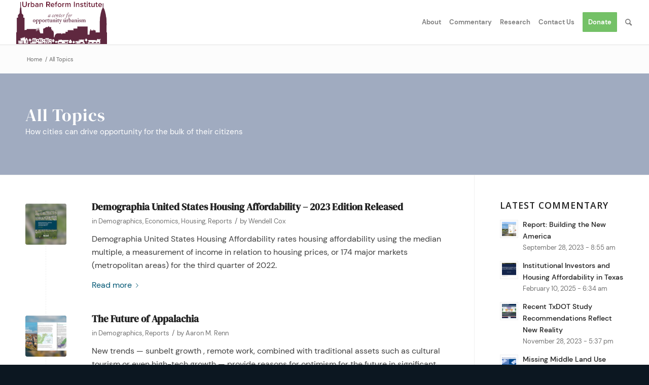

--- FILE ---
content_type: text/html; charset=UTF-8
request_url: https://urbanreforminstitute.org/all-topics/page/2/?s
body_size: 22083
content:
<!DOCTYPE html>
<html lang="en-US" class="html_stretched responsive av-preloader-disabled  html_header_top html_logo_left html_main_nav_header html_menu_right html_slim html_header_sticky html_header_shrinking_disabled html_mobile_menu_tablet html_header_searchicon html_content_align_center html_header_unstick_top_disabled html_header_stretch html_av-submenu-hidden html_av-submenu-display-click html_av-overlay-side html_av-overlay-side-classic html_av-submenu-noclone html_entry_id_1854 av-cookies-no-cookie-consent av-no-preview av-default-lightbox html_text_menu_active av-mobile-menu-switch-default">
<head>
<meta charset="UTF-8" />


<!-- mobile setting -->
<meta name="viewport" content="width=device-width, initial-scale=1">

<!-- Scripts/CSS and wp_head hook -->
<meta name='robots' content='index, follow, max-image-preview:large, max-snippet:-1, max-video-preview:-1' />
	<style>img:is([sizes="auto" i], [sizes^="auto," i]) { contain-intrinsic-size: 3000px 1500px }</style>
	
	<!-- This site is optimized with the Yoast SEO plugin v26.7 - https://yoast.com/wordpress/plugins/seo/ -->
	<title>All Topics - Urban Reform Institute</title>
	<meta name="description" content="Center for Opportunity Urbanism covers topics around the issue of upward mobility from the perspective of people-oriented urbanism, ." />
	<link rel="canonical" href="https://urbanreforminstitute.org/all-topics/" />
	<meta property="og:locale" content="en_US" />
	<meta property="og:type" content="article" />
	<meta property="og:title" content="All Topics - Urban Reform Institute" />
	<meta property="og:description" content="Center for Opportunity Urbanism covers topics around the issue of upward mobility from the perspective of people-oriented urbanism, ." />
	<meta property="og:url" content="https://urbanreforminstitute.org/all-topics/" />
	<meta property="og:site_name" content="Urban Reform Institute" />
	<meta property="article:publisher" content="https://www.facebook.com/urbanreforminstitute/" />
	<meta property="article:modified_time" content="2022-10-01T02:42:23+00:00" />
	<meta property="og:image" content="https://urbanreforminstitute.org/wp-content/uploads/2016/09/family_housing.jpg" />
	<meta property="og:image:width" content="1920" />
	<meta property="og:image:height" content="858" />
	<meta property="og:image:type" content="image/jpeg" />
	<meta name="twitter:card" content="summary_large_image" />
	<meta name="twitter:site" content="@urbanreforminst" />
	<meta name="twitter:label1" content="Est. reading time" />
	<meta name="twitter:data1" content="1 minute" />
	<script type="application/ld+json" class="yoast-schema-graph">{"@context":"https://schema.org","@graph":[{"@type":"WebPage","@id":"https://urbanreforminstitute.org/all-topics/","url":"https://urbanreforminstitute.org/all-topics/","name":"All Topics - Urban Reform Institute","isPartOf":{"@id":"https://urbanreforminstitute.org/#website"},"primaryImageOfPage":{"@id":"https://urbanreforminstitute.org/all-topics/#primaryimage"},"image":{"@id":"https://urbanreforminstitute.org/all-topics/#primaryimage"},"thumbnailUrl":"https://urbanreforminstitute.org/wp-content/uploads/2016/09/family_housing.jpg","datePublished":"2016-10-11T22:07:29+00:00","dateModified":"2022-10-01T02:42:23+00:00","description":"Center for Opportunity Urbanism covers topics around the issue of upward mobility from the perspective of people-oriented urbanism, .","inLanguage":"en-US","potentialAction":[{"@type":"ReadAction","target":["https://urbanreforminstitute.org/all-topics/"]}]},{"@type":"ImageObject","inLanguage":"en-US","@id":"https://urbanreforminstitute.org/all-topics/#primaryimage","url":"https://urbanreforminstitute.org/wp-content/uploads/2016/09/family_housing.jpg","contentUrl":"https://urbanreforminstitute.org/wp-content/uploads/2016/09/family_housing.jpg","width":1920,"height":858,"caption":"family on front steps of house"},{"@type":"WebSite","@id":"https://urbanreforminstitute.org/#website","url":"https://urbanreforminstitute.org/","name":"Urban Reform Institute","description":"a center for opportunity urbanism","publisher":{"@id":"https://urbanreforminstitute.org/#organization"},"potentialAction":[{"@type":"SearchAction","target":{"@type":"EntryPoint","urlTemplate":"https://urbanreforminstitute.org/?s={search_term_string}"},"query-input":{"@type":"PropertyValueSpecification","valueRequired":true,"valueName":"search_term_string"}}],"inLanguage":"en-US"},{"@type":"Organization","@id":"https://urbanreforminstitute.org/#organization","name":"Urban Reform Institute","url":"https://urbanreforminstitute.org/","logo":{"@type":"ImageObject","inLanguage":"en-US","@id":"https://urbanreforminstitute.org/#/schema/logo/image/","url":"https://secureservercdn.net/192.169.223.13/be6.064.myftpupload.com/wp-content/uploads/2020/03/URI-logo-claret.png?time=1617827789","contentUrl":"https://secureservercdn.net/192.169.223.13/be6.064.myftpupload.com/wp-content/uploads/2020/03/URI-logo-claret.png?time=1617827789","width":340,"height":156,"caption":"Urban Reform Institute"},"image":{"@id":"https://urbanreforminstitute.org/#/schema/logo/image/"},"sameAs":["https://www.facebook.com/urbanreforminstitute/","https://x.com/urbanreforminst","https://www.youtube.com/channel/UCRSgmYIUjlFZ_3rp-cV1Tlw"]}]}</script>
	<!-- / Yoast SEO plugin. -->


<link rel="alternate" type="application/rss+xml" title="Urban Reform Institute &raquo; Feed" href="https://urbanreforminstitute.org/feed/" />
<link rel="alternate" type="application/rss+xml" title="Urban Reform Institute &raquo; Comments Feed" href="https://urbanreforminstitute.org/comments/feed/" />

<!-- google webfont font replacement -->

			<script type='text/javascript'>

				(function() {

					/*	check if webfonts are disabled by user setting via cookie - or user must opt in.	*/
					var html = document.getElementsByTagName('html')[0];
					var cookie_check = html.className.indexOf('av-cookies-needs-opt-in') >= 0 || html.className.indexOf('av-cookies-can-opt-out') >= 0;
					var allow_continue = true;
					var silent_accept_cookie = html.className.indexOf('av-cookies-user-silent-accept') >= 0;

					if( cookie_check && ! silent_accept_cookie )
					{
						if( ! document.cookie.match(/aviaCookieConsent/) || html.className.indexOf('av-cookies-session-refused') >= 0 )
						{
							allow_continue = false;
						}
						else
						{
							if( ! document.cookie.match(/aviaPrivacyRefuseCookiesHideBar/) )
							{
								allow_continue = false;
							}
							else if( ! document.cookie.match(/aviaPrivacyEssentialCookiesEnabled/) )
							{
								allow_continue = false;
							}
							else if( document.cookie.match(/aviaPrivacyGoogleWebfontsDisabled/) )
							{
								allow_continue = false;
							}
						}
					}

					if( allow_continue )
					{
						var f = document.createElement('link');

						f.type 	= 'text/css';
						f.rel 	= 'stylesheet';
						f.href 	= 'https://fonts.googleapis.com/css?family=Open+Sans:400,600&display=auto';
						f.id 	= 'avia-google-webfont';

						document.getElementsByTagName('head')[0].appendChild(f);
					}
				})();

			</script>
			<script type="text/javascript">
/* <![CDATA[ */
window._wpemojiSettings = {"baseUrl":"https:\/\/s.w.org\/images\/core\/emoji\/16.0.1\/72x72\/","ext":".png","svgUrl":"https:\/\/s.w.org\/images\/core\/emoji\/16.0.1\/svg\/","svgExt":".svg","source":{"concatemoji":"https:\/\/urbanreforminstitute.org\/wp-includes\/js\/wp-emoji-release.min.js?ver=6.8.3"}};
/*! This file is auto-generated */
!function(s,n){var o,i,e;function c(e){try{var t={supportTests:e,timestamp:(new Date).valueOf()};sessionStorage.setItem(o,JSON.stringify(t))}catch(e){}}function p(e,t,n){e.clearRect(0,0,e.canvas.width,e.canvas.height),e.fillText(t,0,0);var t=new Uint32Array(e.getImageData(0,0,e.canvas.width,e.canvas.height).data),a=(e.clearRect(0,0,e.canvas.width,e.canvas.height),e.fillText(n,0,0),new Uint32Array(e.getImageData(0,0,e.canvas.width,e.canvas.height).data));return t.every(function(e,t){return e===a[t]})}function u(e,t){e.clearRect(0,0,e.canvas.width,e.canvas.height),e.fillText(t,0,0);for(var n=e.getImageData(16,16,1,1),a=0;a<n.data.length;a++)if(0!==n.data[a])return!1;return!0}function f(e,t,n,a){switch(t){case"flag":return n(e,"\ud83c\udff3\ufe0f\u200d\u26a7\ufe0f","\ud83c\udff3\ufe0f\u200b\u26a7\ufe0f")?!1:!n(e,"\ud83c\udde8\ud83c\uddf6","\ud83c\udde8\u200b\ud83c\uddf6")&&!n(e,"\ud83c\udff4\udb40\udc67\udb40\udc62\udb40\udc65\udb40\udc6e\udb40\udc67\udb40\udc7f","\ud83c\udff4\u200b\udb40\udc67\u200b\udb40\udc62\u200b\udb40\udc65\u200b\udb40\udc6e\u200b\udb40\udc67\u200b\udb40\udc7f");case"emoji":return!a(e,"\ud83e\udedf")}return!1}function g(e,t,n,a){var r="undefined"!=typeof WorkerGlobalScope&&self instanceof WorkerGlobalScope?new OffscreenCanvas(300,150):s.createElement("canvas"),o=r.getContext("2d",{willReadFrequently:!0}),i=(o.textBaseline="top",o.font="600 32px Arial",{});return e.forEach(function(e){i[e]=t(o,e,n,a)}),i}function t(e){var t=s.createElement("script");t.src=e,t.defer=!0,s.head.appendChild(t)}"undefined"!=typeof Promise&&(o="wpEmojiSettingsSupports",i=["flag","emoji"],n.supports={everything:!0,everythingExceptFlag:!0},e=new Promise(function(e){s.addEventListener("DOMContentLoaded",e,{once:!0})}),new Promise(function(t){var n=function(){try{var e=JSON.parse(sessionStorage.getItem(o));if("object"==typeof e&&"number"==typeof e.timestamp&&(new Date).valueOf()<e.timestamp+604800&&"object"==typeof e.supportTests)return e.supportTests}catch(e){}return null}();if(!n){if("undefined"!=typeof Worker&&"undefined"!=typeof OffscreenCanvas&&"undefined"!=typeof URL&&URL.createObjectURL&&"undefined"!=typeof Blob)try{var e="postMessage("+g.toString()+"("+[JSON.stringify(i),f.toString(),p.toString(),u.toString()].join(",")+"));",a=new Blob([e],{type:"text/javascript"}),r=new Worker(URL.createObjectURL(a),{name:"wpTestEmojiSupports"});return void(r.onmessage=function(e){c(n=e.data),r.terminate(),t(n)})}catch(e){}c(n=g(i,f,p,u))}t(n)}).then(function(e){for(var t in e)n.supports[t]=e[t],n.supports.everything=n.supports.everything&&n.supports[t],"flag"!==t&&(n.supports.everythingExceptFlag=n.supports.everythingExceptFlag&&n.supports[t]);n.supports.everythingExceptFlag=n.supports.everythingExceptFlag&&!n.supports.flag,n.DOMReady=!1,n.readyCallback=function(){n.DOMReady=!0}}).then(function(){return e}).then(function(){var e;n.supports.everything||(n.readyCallback(),(e=n.source||{}).concatemoji?t(e.concatemoji):e.wpemoji&&e.twemoji&&(t(e.twemoji),t(e.wpemoji)))}))}((window,document),window._wpemojiSettings);
/* ]]> */
</script>
<style id='wp-emoji-styles-inline-css' type='text/css'>

	img.wp-smiley, img.emoji {
		display: inline !important;
		border: none !important;
		box-shadow: none !important;
		height: 1em !important;
		width: 1em !important;
		margin: 0 0.07em !important;
		vertical-align: -0.1em !important;
		background: none !important;
		padding: 0 !important;
	}
</style>
<link rel='stylesheet' id='wp-block-library-css' href='https://urbanreforminstitute.org/wp-includes/css/dist/block-library/style.min.css?ver=6.8.3' type='text/css' media='all' />
<style id='global-styles-inline-css' type='text/css'>
:root{--wp--preset--aspect-ratio--square: 1;--wp--preset--aspect-ratio--4-3: 4/3;--wp--preset--aspect-ratio--3-4: 3/4;--wp--preset--aspect-ratio--3-2: 3/2;--wp--preset--aspect-ratio--2-3: 2/3;--wp--preset--aspect-ratio--16-9: 16/9;--wp--preset--aspect-ratio--9-16: 9/16;--wp--preset--color--black: #000000;--wp--preset--color--cyan-bluish-gray: #abb8c3;--wp--preset--color--white: #ffffff;--wp--preset--color--pale-pink: #f78da7;--wp--preset--color--vivid-red: #cf2e2e;--wp--preset--color--luminous-vivid-orange: #ff6900;--wp--preset--color--luminous-vivid-amber: #fcb900;--wp--preset--color--light-green-cyan: #7bdcb5;--wp--preset--color--vivid-green-cyan: #00d084;--wp--preset--color--pale-cyan-blue: #8ed1fc;--wp--preset--color--vivid-cyan-blue: #0693e3;--wp--preset--color--vivid-purple: #9b51e0;--wp--preset--color--metallic-red: #b02b2c;--wp--preset--color--maximum-yellow-red: #edae44;--wp--preset--color--yellow-sun: #eeee22;--wp--preset--color--palm-leaf: #83a846;--wp--preset--color--aero: #7bb0e7;--wp--preset--color--old-lavender: #745f7e;--wp--preset--color--steel-teal: #5f8789;--wp--preset--color--raspberry-pink: #d65799;--wp--preset--color--medium-turquoise: #4ecac2;--wp--preset--gradient--vivid-cyan-blue-to-vivid-purple: linear-gradient(135deg,rgba(6,147,227,1) 0%,rgb(155,81,224) 100%);--wp--preset--gradient--light-green-cyan-to-vivid-green-cyan: linear-gradient(135deg,rgb(122,220,180) 0%,rgb(0,208,130) 100%);--wp--preset--gradient--luminous-vivid-amber-to-luminous-vivid-orange: linear-gradient(135deg,rgba(252,185,0,1) 0%,rgba(255,105,0,1) 100%);--wp--preset--gradient--luminous-vivid-orange-to-vivid-red: linear-gradient(135deg,rgba(255,105,0,1) 0%,rgb(207,46,46) 100%);--wp--preset--gradient--very-light-gray-to-cyan-bluish-gray: linear-gradient(135deg,rgb(238,238,238) 0%,rgb(169,184,195) 100%);--wp--preset--gradient--cool-to-warm-spectrum: linear-gradient(135deg,rgb(74,234,220) 0%,rgb(151,120,209) 20%,rgb(207,42,186) 40%,rgb(238,44,130) 60%,rgb(251,105,98) 80%,rgb(254,248,76) 100%);--wp--preset--gradient--blush-light-purple: linear-gradient(135deg,rgb(255,206,236) 0%,rgb(152,150,240) 100%);--wp--preset--gradient--blush-bordeaux: linear-gradient(135deg,rgb(254,205,165) 0%,rgb(254,45,45) 50%,rgb(107,0,62) 100%);--wp--preset--gradient--luminous-dusk: linear-gradient(135deg,rgb(255,203,112) 0%,rgb(199,81,192) 50%,rgb(65,88,208) 100%);--wp--preset--gradient--pale-ocean: linear-gradient(135deg,rgb(255,245,203) 0%,rgb(182,227,212) 50%,rgb(51,167,181) 100%);--wp--preset--gradient--electric-grass: linear-gradient(135deg,rgb(202,248,128) 0%,rgb(113,206,126) 100%);--wp--preset--gradient--midnight: linear-gradient(135deg,rgb(2,3,129) 0%,rgb(40,116,252) 100%);--wp--preset--font-size--small: 1rem;--wp--preset--font-size--medium: 1.125rem;--wp--preset--font-size--large: 1.75rem;--wp--preset--font-size--x-large: clamp(1.75rem, 3vw, 2.25rem);--wp--preset--spacing--20: 0.44rem;--wp--preset--spacing--30: 0.67rem;--wp--preset--spacing--40: 1rem;--wp--preset--spacing--50: 1.5rem;--wp--preset--spacing--60: 2.25rem;--wp--preset--spacing--70: 3.38rem;--wp--preset--spacing--80: 5.06rem;--wp--preset--shadow--natural: 6px 6px 9px rgba(0, 0, 0, 0.2);--wp--preset--shadow--deep: 12px 12px 50px rgba(0, 0, 0, 0.4);--wp--preset--shadow--sharp: 6px 6px 0px rgba(0, 0, 0, 0.2);--wp--preset--shadow--outlined: 6px 6px 0px -3px rgba(255, 255, 255, 1), 6px 6px rgba(0, 0, 0, 1);--wp--preset--shadow--crisp: 6px 6px 0px rgba(0, 0, 0, 1);}:root { --wp--style--global--content-size: 800px;--wp--style--global--wide-size: 1130px; }:where(body) { margin: 0; }.wp-site-blocks > .alignleft { float: left; margin-right: 2em; }.wp-site-blocks > .alignright { float: right; margin-left: 2em; }.wp-site-blocks > .aligncenter { justify-content: center; margin-left: auto; margin-right: auto; }:where(.is-layout-flex){gap: 0.5em;}:where(.is-layout-grid){gap: 0.5em;}.is-layout-flow > .alignleft{float: left;margin-inline-start: 0;margin-inline-end: 2em;}.is-layout-flow > .alignright{float: right;margin-inline-start: 2em;margin-inline-end: 0;}.is-layout-flow > .aligncenter{margin-left: auto !important;margin-right: auto !important;}.is-layout-constrained > .alignleft{float: left;margin-inline-start: 0;margin-inline-end: 2em;}.is-layout-constrained > .alignright{float: right;margin-inline-start: 2em;margin-inline-end: 0;}.is-layout-constrained > .aligncenter{margin-left: auto !important;margin-right: auto !important;}.is-layout-constrained > :where(:not(.alignleft):not(.alignright):not(.alignfull)){max-width: var(--wp--style--global--content-size);margin-left: auto !important;margin-right: auto !important;}.is-layout-constrained > .alignwide{max-width: var(--wp--style--global--wide-size);}body .is-layout-flex{display: flex;}.is-layout-flex{flex-wrap: wrap;align-items: center;}.is-layout-flex > :is(*, div){margin: 0;}body .is-layout-grid{display: grid;}.is-layout-grid > :is(*, div){margin: 0;}body{padding-top: 0px;padding-right: 0px;padding-bottom: 0px;padding-left: 0px;}a:where(:not(.wp-element-button)){text-decoration: underline;}:root :where(.wp-element-button, .wp-block-button__link){background-color: #32373c;border-width: 0;color: #fff;font-family: inherit;font-size: inherit;line-height: inherit;padding: calc(0.667em + 2px) calc(1.333em + 2px);text-decoration: none;}.has-black-color{color: var(--wp--preset--color--black) !important;}.has-cyan-bluish-gray-color{color: var(--wp--preset--color--cyan-bluish-gray) !important;}.has-white-color{color: var(--wp--preset--color--white) !important;}.has-pale-pink-color{color: var(--wp--preset--color--pale-pink) !important;}.has-vivid-red-color{color: var(--wp--preset--color--vivid-red) !important;}.has-luminous-vivid-orange-color{color: var(--wp--preset--color--luminous-vivid-orange) !important;}.has-luminous-vivid-amber-color{color: var(--wp--preset--color--luminous-vivid-amber) !important;}.has-light-green-cyan-color{color: var(--wp--preset--color--light-green-cyan) !important;}.has-vivid-green-cyan-color{color: var(--wp--preset--color--vivid-green-cyan) !important;}.has-pale-cyan-blue-color{color: var(--wp--preset--color--pale-cyan-blue) !important;}.has-vivid-cyan-blue-color{color: var(--wp--preset--color--vivid-cyan-blue) !important;}.has-vivid-purple-color{color: var(--wp--preset--color--vivid-purple) !important;}.has-metallic-red-color{color: var(--wp--preset--color--metallic-red) !important;}.has-maximum-yellow-red-color{color: var(--wp--preset--color--maximum-yellow-red) !important;}.has-yellow-sun-color{color: var(--wp--preset--color--yellow-sun) !important;}.has-palm-leaf-color{color: var(--wp--preset--color--palm-leaf) !important;}.has-aero-color{color: var(--wp--preset--color--aero) !important;}.has-old-lavender-color{color: var(--wp--preset--color--old-lavender) !important;}.has-steel-teal-color{color: var(--wp--preset--color--steel-teal) !important;}.has-raspberry-pink-color{color: var(--wp--preset--color--raspberry-pink) !important;}.has-medium-turquoise-color{color: var(--wp--preset--color--medium-turquoise) !important;}.has-black-background-color{background-color: var(--wp--preset--color--black) !important;}.has-cyan-bluish-gray-background-color{background-color: var(--wp--preset--color--cyan-bluish-gray) !important;}.has-white-background-color{background-color: var(--wp--preset--color--white) !important;}.has-pale-pink-background-color{background-color: var(--wp--preset--color--pale-pink) !important;}.has-vivid-red-background-color{background-color: var(--wp--preset--color--vivid-red) !important;}.has-luminous-vivid-orange-background-color{background-color: var(--wp--preset--color--luminous-vivid-orange) !important;}.has-luminous-vivid-amber-background-color{background-color: var(--wp--preset--color--luminous-vivid-amber) !important;}.has-light-green-cyan-background-color{background-color: var(--wp--preset--color--light-green-cyan) !important;}.has-vivid-green-cyan-background-color{background-color: var(--wp--preset--color--vivid-green-cyan) !important;}.has-pale-cyan-blue-background-color{background-color: var(--wp--preset--color--pale-cyan-blue) !important;}.has-vivid-cyan-blue-background-color{background-color: var(--wp--preset--color--vivid-cyan-blue) !important;}.has-vivid-purple-background-color{background-color: var(--wp--preset--color--vivid-purple) !important;}.has-metallic-red-background-color{background-color: var(--wp--preset--color--metallic-red) !important;}.has-maximum-yellow-red-background-color{background-color: var(--wp--preset--color--maximum-yellow-red) !important;}.has-yellow-sun-background-color{background-color: var(--wp--preset--color--yellow-sun) !important;}.has-palm-leaf-background-color{background-color: var(--wp--preset--color--palm-leaf) !important;}.has-aero-background-color{background-color: var(--wp--preset--color--aero) !important;}.has-old-lavender-background-color{background-color: var(--wp--preset--color--old-lavender) !important;}.has-steel-teal-background-color{background-color: var(--wp--preset--color--steel-teal) !important;}.has-raspberry-pink-background-color{background-color: var(--wp--preset--color--raspberry-pink) !important;}.has-medium-turquoise-background-color{background-color: var(--wp--preset--color--medium-turquoise) !important;}.has-black-border-color{border-color: var(--wp--preset--color--black) !important;}.has-cyan-bluish-gray-border-color{border-color: var(--wp--preset--color--cyan-bluish-gray) !important;}.has-white-border-color{border-color: var(--wp--preset--color--white) !important;}.has-pale-pink-border-color{border-color: var(--wp--preset--color--pale-pink) !important;}.has-vivid-red-border-color{border-color: var(--wp--preset--color--vivid-red) !important;}.has-luminous-vivid-orange-border-color{border-color: var(--wp--preset--color--luminous-vivid-orange) !important;}.has-luminous-vivid-amber-border-color{border-color: var(--wp--preset--color--luminous-vivid-amber) !important;}.has-light-green-cyan-border-color{border-color: var(--wp--preset--color--light-green-cyan) !important;}.has-vivid-green-cyan-border-color{border-color: var(--wp--preset--color--vivid-green-cyan) !important;}.has-pale-cyan-blue-border-color{border-color: var(--wp--preset--color--pale-cyan-blue) !important;}.has-vivid-cyan-blue-border-color{border-color: var(--wp--preset--color--vivid-cyan-blue) !important;}.has-vivid-purple-border-color{border-color: var(--wp--preset--color--vivid-purple) !important;}.has-metallic-red-border-color{border-color: var(--wp--preset--color--metallic-red) !important;}.has-maximum-yellow-red-border-color{border-color: var(--wp--preset--color--maximum-yellow-red) !important;}.has-yellow-sun-border-color{border-color: var(--wp--preset--color--yellow-sun) !important;}.has-palm-leaf-border-color{border-color: var(--wp--preset--color--palm-leaf) !important;}.has-aero-border-color{border-color: var(--wp--preset--color--aero) !important;}.has-old-lavender-border-color{border-color: var(--wp--preset--color--old-lavender) !important;}.has-steel-teal-border-color{border-color: var(--wp--preset--color--steel-teal) !important;}.has-raspberry-pink-border-color{border-color: var(--wp--preset--color--raspberry-pink) !important;}.has-medium-turquoise-border-color{border-color: var(--wp--preset--color--medium-turquoise) !important;}.has-vivid-cyan-blue-to-vivid-purple-gradient-background{background: var(--wp--preset--gradient--vivid-cyan-blue-to-vivid-purple) !important;}.has-light-green-cyan-to-vivid-green-cyan-gradient-background{background: var(--wp--preset--gradient--light-green-cyan-to-vivid-green-cyan) !important;}.has-luminous-vivid-amber-to-luminous-vivid-orange-gradient-background{background: var(--wp--preset--gradient--luminous-vivid-amber-to-luminous-vivid-orange) !important;}.has-luminous-vivid-orange-to-vivid-red-gradient-background{background: var(--wp--preset--gradient--luminous-vivid-orange-to-vivid-red) !important;}.has-very-light-gray-to-cyan-bluish-gray-gradient-background{background: var(--wp--preset--gradient--very-light-gray-to-cyan-bluish-gray) !important;}.has-cool-to-warm-spectrum-gradient-background{background: var(--wp--preset--gradient--cool-to-warm-spectrum) !important;}.has-blush-light-purple-gradient-background{background: var(--wp--preset--gradient--blush-light-purple) !important;}.has-blush-bordeaux-gradient-background{background: var(--wp--preset--gradient--blush-bordeaux) !important;}.has-luminous-dusk-gradient-background{background: var(--wp--preset--gradient--luminous-dusk) !important;}.has-pale-ocean-gradient-background{background: var(--wp--preset--gradient--pale-ocean) !important;}.has-electric-grass-gradient-background{background: var(--wp--preset--gradient--electric-grass) !important;}.has-midnight-gradient-background{background: var(--wp--preset--gradient--midnight) !important;}.has-small-font-size{font-size: var(--wp--preset--font-size--small) !important;}.has-medium-font-size{font-size: var(--wp--preset--font-size--medium) !important;}.has-large-font-size{font-size: var(--wp--preset--font-size--large) !important;}.has-x-large-font-size{font-size: var(--wp--preset--font-size--x-large) !important;}
:where(.wp-block-post-template.is-layout-flex){gap: 1.25em;}:where(.wp-block-post-template.is-layout-grid){gap: 1.25em;}
:where(.wp-block-columns.is-layout-flex){gap: 2em;}:where(.wp-block-columns.is-layout-grid){gap: 2em;}
:root :where(.wp-block-pullquote){font-size: 1.5em;line-height: 1.6;}
</style>
<link rel='stylesheet' id='contact-form-7-css' href='https://urbanreforminstitute.org/wp-content/plugins/contact-form-7/includes/css/styles.css?ver=6.1.4' type='text/css' media='all' />
<link rel='stylesheet' id='wp-components-css' href='https://urbanreforminstitute.org/wp-includes/css/dist/components/style.min.css?ver=6.8.3' type='text/css' media='all' />
<link rel='stylesheet' id='godaddy-styles-css' href='https://urbanreforminstitute.org/wp-content/mu-plugins/vendor/wpex/godaddy-launch/includes/Dependencies/GoDaddy/Styles/build/latest.css?ver=2.0.2' type='text/css' media='all' />
<link rel='stylesheet' id='mediaelement-css' href='https://urbanreforminstitute.org/wp-includes/js/mediaelement/mediaelementplayer-legacy.min.css?ver=4.2.17' type='text/css' media='all' />
<link rel='stylesheet' id='wp-mediaelement-css' href='https://urbanreforminstitute.org/wp-includes/js/mediaelement/wp-mediaelement.min.css?ver=6.8.3' type='text/css' media='all' />
<link rel='stylesheet' id='avia-merged-styles-css' href='https://urbanreforminstitute.org/wp-content/uploads/dynamic_avia/avia-merged-styles-4099e06d981a69a801accb4623c0e950---658469818f3c5.css' type='text/css' media='all' />
<link rel='stylesheet' id='avia-single-post-1854-css' href='https://urbanreforminstitute.org/wp-content/uploads/dynamic_avia/avia_posts_css/post-1854.css?ver=ver-1703182360' type='text/css' media='all' />
<script type="text/javascript" src="https://urbanreforminstitute.org/wp-includes/js/jquery/jquery.min.js?ver=3.7.1" id="jquery-core-js"></script>
<script type="text/javascript" src="https://urbanreforminstitute.org/wp-includes/js/jquery/jquery-migrate.min.js?ver=3.4.1" id="jquery-migrate-js"></script>
<script type="text/javascript" src="https://urbanreforminstitute.org/wp-content/uploads/dynamic_avia/avia-head-scripts-691ed3b86f1f8ebcd2569d6434fa3014---65846981a376c.js" id="avia-head-scripts-js"></script>
<link rel="https://api.w.org/" href="https://urbanreforminstitute.org/wp-json/" /><link rel="alternate" title="JSON" type="application/json" href="https://urbanreforminstitute.org/wp-json/wp/v2/pages/1854" /><link rel="EditURI" type="application/rsd+xml" title="RSD" href="https://urbanreforminstitute.org/xmlrpc.php?rsd" />
<meta name="generator" content="WordPress 6.8.3" />
<link rel='shortlink' href='https://urbanreforminstitute.org/?p=1854' />
<link rel="alternate" title="oEmbed (JSON)" type="application/json+oembed" href="https://urbanreforminstitute.org/wp-json/oembed/1.0/embed?url=https%3A%2F%2Furbanreforminstitute.org%2Fall-topics%2F" />
<link rel="alternate" title="oEmbed (XML)" type="text/xml+oembed" href="https://urbanreforminstitute.org/wp-json/oembed/1.0/embed?url=https%3A%2F%2Furbanreforminstitute.org%2Fall-topics%2F&#038;format=xml" />
<link rel="profile" href="http://gmpg.org/xfn/11" />
<link rel="alternate" type="application/rss+xml" title="Urban Reform Institute RSS2 Feed" href="https://urbanreforminstitute.org/feed/" />
<link rel="pingback" href="https://urbanreforminstitute.org/xmlrpc.php" />
<!--[if lt IE 9]><script src="https://urbanreforminstitute.org/wp-content/themes/enfold/js/html5shiv.js"></script><![endif]-->
<link rel="icon" href="/wp-content/uploads/2017/05/COU_ico.ico" type="image/x-icon">

<!-- To speed up the rendering and to display the site as fast as possible to the user we include some styles and scripts for above the fold content inline -->
<script type="text/javascript">'use strict';var avia_is_mobile=!1;if(/Android|webOS|iPhone|iPad|iPod|BlackBerry|IEMobile|Opera Mini/i.test(navigator.userAgent)&&'ontouchstart' in document.documentElement){avia_is_mobile=!0;document.documentElement.className+=' avia_mobile '}
else{document.documentElement.className+=' avia_desktop '};document.documentElement.className+=' js_active ';(function(){var e=['-webkit-','-moz-','-ms-',''],n='',o=!1,a=!1;for(var t in e){if(e[t]+'transform' in document.documentElement.style){o=!0;n=e[t]+'transform'};if(e[t]+'perspective' in document.documentElement.style){a=!0}};if(o){document.documentElement.className+=' avia_transform '};if(a){document.documentElement.className+=' avia_transform3d '};if(typeof document.getElementsByClassName=='function'&&typeof document.documentElement.getBoundingClientRect=='function'&&avia_is_mobile==!1){if(n&&window.innerHeight>0){setTimeout(function(){var e=0,o={},a=0,t=document.getElementsByClassName('av-parallax'),i=window.pageYOffset||document.documentElement.scrollTop;for(e=0;e<t.length;e++){t[e].style.top='0px';o=t[e].getBoundingClientRect();a=Math.ceil((window.innerHeight+i-o.top)*0.3);t[e].style[n]='translate(0px, '+a+'px)';t[e].style.top='auto';t[e].className+=' enabled-parallax '}},50)}}})();</script>		<style type="text/css" id="wp-custom-css">
			#socket .copyright, #socket .avia3-menu {padding:15px 0;}
#top #wrap_all .socket_color .av-menu-button-colored > a .avia-menu-text {
  background-color: #a9d48a;
  color: #0c1721;
	border-color: #a9d48a;
	line-height:9px;padding-bottom:7px;}
#top .av_header_glassy.av_header_transparency #header_main {background-color: rgba(0,47,80,0.1)!important;background-blend-mode:multiply;}
#header_main {
border: none!important;}
a.sup {font-size:.8em; vertical-align:top;padding:0 2px;}
/* avia menu indicator */
#top .av_header_transparency .avia-menu-fx {background: #74c167!important; bottom:0; width: 75%; left: 12%;}
/* hide video loader animation */
.mejs-overlay-loading {
   display: none !important;
}
#hm-video {background-image:url(https://urbanreforminstitute.org/wp-content/uploads/2022/10/from-urban-to-suburbia.jpg);  background-position: center;
  background-repeat: no-repeat;
  background-size: cover;z-index:-5;}
.html_header_top .header_color .main_menu ul:first-child > li > ul {border-top-color:#74c167;}
/* highlight 1st paragraph */
.intro {font-size:1.4rem!important;line-height:normal;}
/* homepage masonry items  */
.ww-masonry-author {font-weight:500;font-size:1.2em;line-height:1.8em;}
.ww-masonry-author:before {content:"By ";}
.ww-masonry-cat {text-transform:uppercase;color:#015774;}
.av-masonry-entry .av-masonry-entry-title {font-size:1.75em;
}
/* shadow */
.shade {text-shadow: 1px 1px 7px  rgba(52,71,97,0.85);}
/* horizontal form */
#top div .av-light-form input[type="text"],#top div .av-light-form input[type="email"] {color: #fff;
border-width:0px!important;	
border-bottom-color: #fff;
border-bottom-width: 2px !important;
background-color: transparent;}
#top .av-light-form .button {background-color:#ffffff;color:#015774;}
@media only screen and (max-width: 991.98px){#h-form  fieldset{display:flex; flex-direction: column; width:50%; margin:auto;}.avia_ajax_form .form_element_fourth{width:100%!important;}#top .av-light-form .button {margin-top:1em;}}
/* hide author thumbnail */
span.post-author-format-type.blog-meta {display:none;}
/* Social widget */
#top .socialbookmarks-widget .social_bookmarks {
 height:40px;
 position: relative;
}
#top .socialbookmarks-widget ul {
 text-align:center;
 margin-top:20px;
}
#top .socialbookmarks-widget .social_bookmarks li {
 height:100%;
 border-right-width: 0px;
 width: 40px;
 float: left;
 clear: right !important;
 margin-right: 14px;
}
#top .social_bookmarks li a {
 width:40px;
 line-height:40px;
 min-height:40px;
 border-radius: 50%;
}
#top .socialbookmarks-widget .social_bookmarks li a:before {
 font-size:21px;
}
.news-headline {
 overflow:hidden;
 font-weight:500;
 margin-top:2px;
 display:block;
}
#footer .socialbookmarks-widget {margin:0 0 30px 0!important;}
#footer .widget.widget_custom_html {margin: 30px 0 0 0!important;}
#socket .sub_menu_socket li {padding: 0 6px;}
/*  C-Span */
body.video.standalone section {
 margin-top:10px;
 background-color:#ffffff!important;
 padding-left:-10px!important; 
padding-top:-10px!important;
position:relative;
}
.av_dropcap1 {
 display:block;
 float:left;
 font-size:40px;
 line-height:36px;
 margin:4px 4px 0 0;
 font-weight: 600;
}
.twitter-tweet {margin:auto;}
/* Stock donation button*/
.widget-btn {
	-moz-box-sizing: border-box !important;
    border-radius: 13px 13px 13px 13px;
    /*box-shadow: 1px 1px 0 rgba(255, 255, 255, 0.3) inset;*/
    cursor: pointer;
    display: inline-block;
    font: 14px/18px 'Open Sans',sans-serif;
    outline: medium none !important;
    padding: 10px;
    position: relative;
    text-align: center;
    text-decoration: none;
    white-space: nowrap;
}

.widget-btn:hover {
    text-decoration: none;
}
widget-btn::-moz-focus-inner, input::-moz-focus-inner {
    border: 0 none;
}

.btn-orange {
	background:#74c167;
    /*background: url("https://stockdonator.com/images/btn_a.png") repeat-x scroll 0 0 transparent;*/
    border: 2px solid #83c976;
    color: #FFFFFF!important;
    font-family: inherit;
    font-size: 16px;
	font-weight:bold;
}
.btn-orange:hover, .btn-orange:focus, .btn-orange.hover {
    background: url("https://stockdonator.com/images/btn_hover.png") repeat-x scroll 0 0 transparent;
    border: 2px solid #83c976;
    color: #FFFFFF;
    font-family: inherit;
    font-size: 16px;
}
.btn-orange:active, .btn-orange.active, .btn-orange.current {
    background: -moz-linear-gradient(center top , #0078A5, #00ADEE) repeat scroll 0 0 transparent;
	background: (center top , #0078A5, #00ADEE) repeat scroll 0 0 transparent;
    border: 1px solid #223344;
    color: #FFFFFF;
}		</style>
		<style type="text/css">
		@font-face {font-family: 'entypo-fontello'; font-weight: normal; font-style: normal; font-display: auto;
		src: url('https://urbanreforminstitute.org/wp-content/themes/enfold/config-templatebuilder/avia-template-builder/assets/fonts/entypo-fontello.woff2') format('woff2'),
		url('https://urbanreforminstitute.org/wp-content/themes/enfold/config-templatebuilder/avia-template-builder/assets/fonts/entypo-fontello.woff') format('woff'),
		url('https://urbanreforminstitute.org/wp-content/themes/enfold/config-templatebuilder/avia-template-builder/assets/fonts/entypo-fontello.ttf') format('truetype'),
		url('https://urbanreforminstitute.org/wp-content/themes/enfold/config-templatebuilder/avia-template-builder/assets/fonts/entypo-fontello.svg#entypo-fontello') format('svg'),
		url('https://urbanreforminstitute.org/wp-content/themes/enfold/config-templatebuilder/avia-template-builder/assets/fonts/entypo-fontello.eot'),
		url('https://urbanreforminstitute.org/wp-content/themes/enfold/config-templatebuilder/avia-template-builder/assets/fonts/entypo-fontello.eot?#iefix') format('embedded-opentype');
		} #top .avia-font-entypo-fontello, body .avia-font-entypo-fontello, html body [data-av_iconfont='entypo-fontello']:before{ font-family: 'entypo-fontello'; }
		</style>
</head>

<body id="top" class="paged wp-singular page-template-default page page-id-1854 paged-2 page-paged-2 wp-theme-enfold wp-child-theme-cou stretched rtl_columns av-curtain-numeric open_sans dm-sans-custom dm-sans  avia-responsive-images-support av-recaptcha-enabled av-google-badge-hide" itemscope="itemscope" itemtype="https://schema.org/WebPage" >

	
	<div id='wrap_all'>

	
<header id='header' class='all_colors header_color light_bg_color  av_header_top av_logo_left av_main_nav_header av_menu_right av_slim av_header_sticky av_header_shrinking_disabled av_header_stretch av_mobile_menu_tablet av_header_searchicon av_header_unstick_top_disabled av_bottom_nav_disabled  av_alternate_logo_active av_header_border_disabled' data-av_shrink_factor='50' role="banner" itemscope="itemscope" itemtype="https://schema.org/WPHeader" >

		<div  id='header_main' class='container_wrap container_wrap_logo'>

        <div class='container av-logo-container'><div class='inner-container'><span class='logo avia-standard-logo'><a href='https://urbanreforminstitute.org/' class='' aria-label='Urban Reform Institute' ><img src="/wp-content/uploads/2020/03/URI-logo-claret.png" height="100" width="300" alt='Urban Reform Institute' title='' /></a></span><nav class='main_menu' data-selectname='Select a page'  role="navigation" itemscope="itemscope" itemtype="https://schema.org/SiteNavigationElement" ><div class="avia-menu av-main-nav-wrap"><ul role="menu" class="menu av-main-nav" id="avia-menu"><li role="menuitem" id="menu-item-1639" class="menu-item menu-item-type-post_type menu-item-object-page menu-item-has-children menu-item-top-level menu-item-top-level-1"><a href="https://urbanreforminstitute.org/about-us/" itemprop="url" tabindex="0"><span class="avia-bullet"></span><span class="avia-menu-text">About</span><span class="avia-menu-fx"><span class="avia-arrow-wrap"><span class="avia-arrow"></span></span></span></a>


<ul class="sub-menu">
	<li role="menuitem" id="menu-item-1043" class="menu-item menu-item-type-post_type menu-item-object-page"><a href="https://urbanreforminstitute.org/about-us/our-perspective/" itemprop="url" tabindex="0"><span class="avia-bullet"></span><span class="avia-menu-text">Our Perspective</span></a></li>
	<li role="menuitem" id="menu-item-1045" class="menu-item menu-item-type-post_type menu-item-object-page"><a href="https://urbanreforminstitute.org/about-us/leadership/" itemprop="url" tabindex="0"><span class="avia-bullet"></span><span class="avia-menu-text">Leadership</span></a></li>
	<li role="menuitem" id="menu-item-1777" class="menu-item menu-item-type-post_type menu-item-object-page"><a href="https://urbanreforminstitute.org/events/" itemprop="url" tabindex="0"><span class="avia-bullet"></span><span class="avia-menu-text">Events</span></a></li>
</ul>
</li>
<li role="menuitem" id="menu-item-1759" class="menu-item menu-item-type-post_type menu-item-object-page menu-item-has-children menu-item-top-level menu-item-top-level-2"><a href="https://urbanreforminstitute.org/topics/" itemprop="url" tabindex="0"><span class="avia-bullet"></span><span class="avia-menu-text">Commentary</span><span class="avia-menu-fx"><span class="avia-arrow-wrap"><span class="avia-arrow"></span></span></span></a>


<ul class="sub-menu">
	<li role="menuitem" id="menu-item-6459" class="menu-item menu-item-type-post_type menu-item-object-page"><a href="https://urbanreforminstitute.org/topics/" itemprop="url" tabindex="0"><span class="avia-bullet"></span><span class="avia-menu-text">All Topics</span></a></li>
	<li role="menuitem" id="menu-item-1769" class="menu-item menu-item-type-taxonomy menu-item-object-category"><a href="https://urbanreforminstitute.org/topics/urban-issues/" itemprop="url" tabindex="0"><span class="avia-bullet"></span><span class="avia-menu-text">Urban Issues</span></a></li>
	<li role="menuitem" id="menu-item-1776" class="menu-item menu-item-type-taxonomy menu-item-object-category"><a href="https://urbanreforminstitute.org/topics/small-cities/" itemprop="url" tabindex="0"><span class="avia-bullet"></span><span class="avia-menu-text">Small Cities</span></a></li>
	<li role="menuitem" id="menu-item-1775" class="menu-item menu-item-type-taxonomy menu-item-object-category"><a href="https://urbanreforminstitute.org/topics/suburbs/" itemprop="url" tabindex="0"><span class="avia-bullet"></span><span class="avia-menu-text">Suburbs</span></a></li>
	<li role="menuitem" id="menu-item-1770" class="menu-item menu-item-type-taxonomy menu-item-object-category"><a href="https://urbanreforminstitute.org/topics/demographics/" itemprop="url" tabindex="0"><span class="avia-bullet"></span><span class="avia-menu-text">Demographics</span></a></li>
	<li role="menuitem" id="menu-item-1773" class="menu-item menu-item-type-taxonomy menu-item-object-category"><a href="https://urbanreforminstitute.org/topics/housing/" itemprop="url" tabindex="0"><span class="avia-bullet"></span><span class="avia-menu-text">Housing</span></a></li>
	<li role="menuitem" id="menu-item-1772" class="menu-item menu-item-type-taxonomy menu-item-object-category"><a href="https://urbanreforminstitute.org/topics/planning/" itemprop="url" tabindex="0"><span class="avia-bullet"></span><span class="avia-menu-text">Planning</span></a></li>
	<li role="menuitem" id="menu-item-4336" class="menu-item menu-item-type-taxonomy menu-item-object-category"><a href="https://urbanreforminstitute.org/topics/politics-policy/" itemprop="url" tabindex="0"><span class="avia-bullet"></span><span class="avia-menu-text">Politics &amp; Policy</span></a></li>
	<li role="menuitem" id="menu-item-1771" class="menu-item menu-item-type-taxonomy menu-item-object-category"><a href="https://urbanreforminstitute.org/topics/economics/" itemprop="url" tabindex="0"><span class="avia-bullet"></span><span class="avia-menu-text">Economics</span></a></li>
	<li role="menuitem" id="menu-item-1774" class="menu-item menu-item-type-taxonomy menu-item-object-category"><a href="https://urbanreforminstitute.org/topics/education/" itemprop="url" tabindex="0"><span class="avia-bullet"></span><span class="avia-menu-text">Education</span></a></li>
	<li role="menuitem" id="menu-item-2808" class="menu-item menu-item-type-taxonomy menu-item-object-category"><a href="https://urbanreforminstitute.org/topics/video/" itemprop="url" tabindex="0"><span class="avia-bullet"></span><span class="avia-menu-text">Video</span></a></li>
</ul>
</li>
<li role="menuitem" id="menu-item-1585" class="menu-item menu-item-type-post_type menu-item-object-page menu-item-top-level menu-item-top-level-3"><a href="https://urbanreforminstitute.org/publications/" itemprop="url" tabindex="0"><span class="avia-bullet"></span><span class="avia-menu-text">Research</span><span class="avia-menu-fx"><span class="avia-arrow-wrap"><span class="avia-arrow"></span></span></span></a></li>
<li role="menuitem" id="menu-item-1033" class="menu-item menu-item-type-post_type menu-item-object-page menu-item-top-level menu-item-top-level-4"><a href="https://urbanreforminstitute.org/contact-us/" itemprop="url" tabindex="0"><span class="avia-bullet"></span><span class="avia-menu-text">Contact Us</span><span class="avia-menu-fx"><span class="avia-arrow-wrap"><span class="avia-arrow"></span></span></span></a></li>
<li role="menuitem" id="menu-item-1032" class="menu-item menu-item-type-post_type menu-item-object-page av-menu-button av-menu-button-colored menu-item-top-level menu-item-top-level-5"><a href="https://urbanreforminstitute.org/donate-2/" itemprop="url" tabindex="0"><span class="avia-bullet"></span><span class="avia-menu-text">Donate</span><span class="avia-menu-fx"><span class="avia-arrow-wrap"><span class="avia-arrow"></span></span></span></a></li>
<li id="menu-item-search" class="noMobile menu-item menu-item-search-dropdown menu-item-avia-special" role="menuitem"><a aria-label="Search" href="?s=" rel="nofollow" data-avia-search-tooltip="

&lt;form role=&quot;search&quot; action=&quot;https://urbanreforminstitute.org/&quot; id=&quot;searchform&quot; method=&quot;get&quot; class=&quot;&quot;&gt;
	&lt;div&gt;
		&lt;input type=&quot;submit&quot; value=&quot;&quot; id=&quot;searchsubmit&quot; class=&quot;button avia-font-entypo-fontello&quot; /&gt;
		&lt;input type=&quot;text&quot; id=&quot;s&quot; name=&quot;s&quot; value=&quot;&quot; placeholder=&#039;Search&#039; /&gt;
			&lt;/div&gt;
&lt;/form&gt;
" aria-hidden='false' data-av_icon='' data-av_iconfont='entypo-fontello'><span class="avia_hidden_link_text">Search</span></a></li><li class="av-burger-menu-main menu-item-avia-special " role="menuitem">
	        			<a href="#" aria-label="Menu" aria-hidden="false">
							<span class="av-hamburger av-hamburger--spin av-js-hamburger">
								<span class="av-hamburger-box">
						          <span class="av-hamburger-inner"></span>
						          <strong>Menu</strong>
								</span>
							</span>
							<span class="avia_hidden_link_text">Menu</span>
						</a>
	        		   </li></ul></div></nav></div> </div> 
		<!-- end container_wrap-->
		</div>
<div class="header_bg"></div>
<!-- end header -->
</header>

	<div id='main' class='all_colors' data-scroll-offset='88'>

	<div class='stretch_full container_wrap alternate_color light_bg_color empty_title  title_container'><div class='container'><div class="breadcrumb breadcrumbs avia-breadcrumbs"><div class="breadcrumb-trail" ><span class="trail-before"><span class="breadcrumb-title">You are here:</span></span> <span  itemscope="itemscope" itemtype="https://schema.org/BreadcrumbList" ><span  itemscope="itemscope" itemtype="https://schema.org/ListItem" itemprop="itemListElement" ><a itemprop="url" href="https://urbanreforminstitute.org" title="Urban Reform Institute" rel="home" class="trail-begin"><span itemprop="name">Home</span></a><span itemprop="position" class="hidden">1</span></span></span> <span class="sep">/</span> <span class="trail-end">All Topics</span></div></div></div></div><div id='av_section_1'  class='avia-section av-8k12oe-2df6b15bda505d833b24098f028cc43e main_color avia-section-small avia-no-border-styling  avia-builder-el-0  el_before_av_one_full  avia-builder-el-first  avia-full-stretch av-parallax-section avia-bg-style-parallax av-section-color-overlay-active av-minimum-height av-minimum-height-custom av-height-custom  container_wrap sidebar_right'  data-section-bg-repeat='stretch' data-av_minimum_height_px='200'><div class='av-parallax' data-avia-parallax-ratio='0.3' ><div class='av-parallax-inner main_color avia-full-stretch'></div></div><div class="av-section-color-overlay-wrap"><div class="av-section-color-overlay"></div><div class='container av-section-cont-open' style='height:200px'><main  role="main" itemprop="mainContentOfPage"  class='template-page content  av-content-small alpha units'><div class='post-entry post-entry-type-page post-entry-1854'><div class='entry-content-wrapper clearfix'>
<div  class='av-special-heading av-7gqw6m-52e7229b522a271b4a49224d37204f78 av-special-heading-h1 custom-color-heading blockquote modern-quote  avia-builder-el-1  avia-builder-el-no-sibling '><h1 class='av-special-heading-tag'  itemprop="headline"  >All Topics</h1><div class='av_custom_color av-subheading av-subheading_below'><p>How cities can drive opportunity for the bulk of their citizens</p>
</div><div class="special-heading-border"><div class="special-heading-inner-border"></div></div></div>
</div></div></main><!-- close content main element --></div></div></div><div id='after_section_1'  class='main_color av_default_container_wrap container_wrap sidebar_right'  ><div class='container av-section-cont-open' ><div class='template-page content  av-content-small alpha units'><div class='post-entry post-entry-type-page post-entry-1854'><div class='entry-content-wrapper clearfix'>
<div class='flex_column_table av-kl7j2-43fabc0d11c691c80af5dc5ffe236684 sc-av_one_full av-equal-height-column-flextable'><div  class='flex_column av-kl7j2-43fabc0d11c691c80af5dc5ffe236684 av_one_full  avia-builder-el-2  el_after_av_section  avia-builder-el-no-sibling  first flex_column_table_cell av-equal-height-column av-align-top av-zero-column-padding  '     ><div  class='av-alb-blogposts template-blog  av-blog-meta-comments-disabled av-blog-meta-date-disabled av-blog-meta-tag-disabled '  itemscope="itemscope" itemtype="https://schema.org/Blog" ><article class="post-entry post-entry-type-standard post-entry-7308 post-loop-1 post-parity-odd single-small with-slider post-7308 post type-post status-publish format-standard has-post-thumbnail hentry category-demographics category-economics category-housing category-reports"  itemscope="itemscope" itemtype="https://schema.org/BlogPosting" ><div class="blog-meta"><a href='https://urbanreforminstitute.org/2023/08/demographia-united-states-housing-affordability-2023-edition/' class='small-preview'  title="US-HAFF-Report-2023"   itemprop="image" itemscope="itemscope" itemtype="https://schema.org/ImageObject" ><img decoding="async" loading="lazy" width="180" height="180" src="https://urbanreforminstitute.org/wp-content/uploads/2023/08/US-HAFF-Report-2023-180x180.jpg" class="wp-image-7311 avia-img-lazy-loading-7311 attachment-square size-square wp-post-image" alt="" srcset="https://urbanreforminstitute.org/wp-content/uploads/2023/08/US-HAFF-Report-2023-180x180.jpg 180w, https://urbanreforminstitute.org/wp-content/uploads/2023/08/US-HAFF-Report-2023-80x80.jpg 80w, https://urbanreforminstitute.org/wp-content/uploads/2023/08/US-HAFF-Report-2023-36x36.jpg 36w" sizes="auto, (max-width: 180px) 100vw, 180px" /><span class="iconfont" aria-hidden='true' data-av_icon='' data-av_iconfont='entypo-fontello'></span></a></div><div class='entry-content-wrapper clearfix standard-content'><header class="entry-content-header"><h2 class='post-title entry-title '  itemprop="headline" ><a href="https://urbanreforminstitute.org/2023/08/demographia-united-states-housing-affordability-2023-edition/" rel="bookmark" title="Permanent Link: Demographia United States Housing Affordability – 2023 Edition Released">Demographia United States Housing Affordability – 2023 Edition Released<span class="post-format-icon minor-meta"></span></a></h2><span class="post-meta-infos"><span class="blog-categories minor-meta">in <a href="https://urbanreforminstitute.org/topics/demographics/" rel="tag">Demographics</a>, <a href="https://urbanreforminstitute.org/topics/economics/" rel="tag">Economics</a>, <a href="https://urbanreforminstitute.org/topics/housing/" rel="tag">Housing</a>, <a href="https://urbanreforminstitute.org/topics/reports/" rel="tag">Reports</a></span><span class="text-sep">/</span><span class="blog-author minor-meta">by <span class="entry-author-link"  itemprop="author" ><span class="author"><span class="fn"><a href="https://urbanreforminstitute.org/author/wendell-cox/" title="Posts by Wendell Cox" rel="author">Wendell Cox</a></span></span></span></span></span></header><div class="entry-content"  itemprop="text" ><p>Demographia United States Housing Affordability rates housing affordability using the median multiple, a measurement of income in relation to housing prices, or 174 major markets (metropolitan areas) for the third quarter of 2022.</p>
<div class="read-more-link"><a href="https://urbanreforminstitute.org/2023/08/demographia-united-states-housing-affordability-2023-edition/" class="more-link">Read more<span class="more-link-arrow"></span></a></div>
</div><footer class="entry-footer"></footer><div class='post_delimiter'></div></div><div class="post_author_timeline"></div><span class='hidden'>
				<span class='av-structured-data'  itemprop="image" itemscope="itemscope" itemtype="https://schema.org/ImageObject" >
						<span itemprop='url'>https://urbanreforminstitute.org/wp-content/uploads/2023/08/US-HAFF-Report-2023.jpg</span>
						<span itemprop='height'>675</span>
						<span itemprop='width'>1200</span>
				</span>
				<span class='av-structured-data'  itemprop="publisher" itemtype="https://schema.org/Organization" itemscope="itemscope" >
						<span itemprop='name'>Wendell Cox</span>
						<span itemprop='logo' itemscope itemtype='https://schema.org/ImageObject'>
							<span itemprop='url'>/wp-content/uploads/2020/03/URI-logo-claret.png</span>
						</span>
				</span><span class='av-structured-data'  itemprop="author" itemscope="itemscope" itemtype="https://schema.org/Person" ><span itemprop='name'>Wendell Cox</span></span><span class='av-structured-data'  itemprop="datePublished" datetime="2023-08-29T10:33:56-05:00" >2023-08-29 10:33:56</span><span class='av-structured-data'  itemprop="dateModified" itemtype="https://schema.org/dateModified" >2023-08-29 10:41:40</span><span class='av-structured-data'  itemprop="mainEntityOfPage" itemtype="https://schema.org/mainEntityOfPage" ><span itemprop='name'>Demographia United States Housing Affordability – 2023 Edition Released</span></span></span></article><article class="post-entry post-entry-type-standard post-entry-7292 post-loop-2 post-parity-even single-small with-slider post-7292 post type-post status-publish format-standard has-post-thumbnail hentry category-demographics category-reports"  itemscope="itemscope" itemtype="https://schema.org/BlogPosting" ><div class="blog-meta"><a href='https://urbanreforminstitute.org/2023/08/the-future-of-appalachia/' class='small-preview'  title="The Future of Appalachia, report by Aaron M. Renn"   itemprop="image" itemscope="itemscope" itemtype="https://schema.org/ImageObject" ><img decoding="async" loading="lazy" width="180" height="180" src="https://urbanreforminstitute.org/wp-content/uploads/2023/08/Future-of-Appalachia-report-180x180.jpg" class="wp-image-7291 avia-img-lazy-loading-7291 attachment-square size-square wp-post-image" alt="The Future of Appalachia, report by Aaron M. Renn" srcset="https://urbanreforminstitute.org/wp-content/uploads/2023/08/Future-of-Appalachia-report-180x180.jpg 180w, https://urbanreforminstitute.org/wp-content/uploads/2023/08/Future-of-Appalachia-report-80x80.jpg 80w, https://urbanreforminstitute.org/wp-content/uploads/2023/08/Future-of-Appalachia-report-36x36.jpg 36w" sizes="auto, (max-width: 180px) 100vw, 180px" /><span class="iconfont" aria-hidden='true' data-av_icon='' data-av_iconfont='entypo-fontello'></span></a></div><div class='entry-content-wrapper clearfix standard-content'><header class="entry-content-header"><h2 class='post-title entry-title '  itemprop="headline" ><a href="https://urbanreforminstitute.org/2023/08/the-future-of-appalachia/" rel="bookmark" title="Permanent Link: The Future of Appalachia">The Future of Appalachia<span class="post-format-icon minor-meta"></span></a></h2><span class="post-meta-infos"><span class="blog-categories minor-meta">in <a href="https://urbanreforminstitute.org/topics/demographics/" rel="tag">Demographics</a>, <a href="https://urbanreforminstitute.org/topics/reports/" rel="tag">Reports</a></span><span class="text-sep">/</span><span class="blog-author minor-meta">by <span class="entry-author-link"  itemprop="author" ><span class="author"><span class="fn"><a href="https://urbanreforminstitute.org/author/aaron-m-renn/" title="Posts by Aaron M. Renn" rel="author">Aaron M. Renn</a></span></span></span></span></span></header><div class="entry-content"  itemprop="text" ><p>New trends — sunbelt growth , remote work, combined with traditional assets such as cultural tourism or even high-tech growth — provide reasons for optimism for the future in significant parts of Appalachia.</p>
<div class="read-more-link"><a href="https://urbanreforminstitute.org/2023/08/the-future-of-appalachia/" class="more-link">Read more<span class="more-link-arrow"></span></a></div>
</div><footer class="entry-footer"></footer><div class='post_delimiter'></div></div><div class="post_author_timeline"></div><span class='hidden'>
				<span class='av-structured-data'  itemprop="image" itemscope="itemscope" itemtype="https://schema.org/ImageObject" >
						<span itemprop='url'>https://urbanreforminstitute.org/wp-content/uploads/2023/08/Future-of-Appalachia-report.jpg</span>
						<span itemprop='height'>675</span>
						<span itemprop='width'>1200</span>
				</span>
				<span class='av-structured-data'  itemprop="publisher" itemtype="https://schema.org/Organization" itemscope="itemscope" >
						<span itemprop='name'>Aaron M. Renn</span>
						<span itemprop='logo' itemscope itemtype='https://schema.org/ImageObject'>
							<span itemprop='url'>/wp-content/uploads/2020/03/URI-logo-claret.png</span>
						</span>
				</span><span class='av-structured-data'  itemprop="author" itemscope="itemscope" itemtype="https://schema.org/Person" ><span itemprop='name'>Aaron M. Renn</span></span><span class='av-structured-data'  itemprop="datePublished" datetime="2023-08-17T09:45:07-05:00" >2023-08-17 09:45:07</span><span class='av-structured-data'  itemprop="dateModified" itemtype="https://schema.org/dateModified" >2023-08-16 12:13:53</span><span class='av-structured-data'  itemprop="mainEntityOfPage" itemtype="https://schema.org/mainEntityOfPage" ><span itemprop='name'>The Future of Appalachia</span></span></span></article><article class="post-entry post-entry-type-standard post-entry-7283 post-loop-3 post-parity-odd single-small with-slider post-7283 post type-post status-publish format-standard has-post-thumbnail hentry category-urban-issues"  itemscope="itemscope" itemtype="https://schema.org/BlogPosting" ><div class="blog-meta"><a href='https://urbanreforminstitute.org/2023/08/more-on-metro-s-uptown-brt-failure/' class='small-preview'  title="HoustonSilverLine"   itemprop="image" itemscope="itemscope" itemtype="https://schema.org/ImageObject" ><img decoding="async" loading="lazy" width="180" height="180" src="https://urbanreforminstitute.org/wp-content/uploads/2023/08/HoustonSilverLine-180x180.jpg" class="wp-image-7285 avia-img-lazy-loading-7285 attachment-square size-square wp-post-image" alt="Houston Silver Line, a METRO BRT failure: the line is attracting only 10% of its projected ridership" srcset="https://urbanreforminstitute.org/wp-content/uploads/2023/08/HoustonSilverLine-180x180.jpg 180w, https://urbanreforminstitute.org/wp-content/uploads/2023/08/HoustonSilverLine-80x80.jpg 80w, https://urbanreforminstitute.org/wp-content/uploads/2023/08/HoustonSilverLine-36x36.jpg 36w" sizes="auto, (max-width: 180px) 100vw, 180px" /><span class="iconfont" aria-hidden='true' data-av_icon='' data-av_iconfont='entypo-fontello'></span></a></div><div class='entry-content-wrapper clearfix standard-content'><header class="entry-content-header"><h2 class='post-title entry-title '  itemprop="headline" ><a href="https://urbanreforminstitute.org/2023/08/more-on-metro-s-uptown-brt-failure/" rel="bookmark" title="Permanent Link: More on METRO&#8217;s Uptown BRT Failure">More on METRO&#8217;s Uptown BRT Failure<span class="post-format-icon minor-meta"></span></a></h2><span class="post-meta-infos"><span class="blog-categories minor-meta">in <a href="https://urbanreforminstitute.org/topics/urban-issues/" rel="tag">Urban Issues</a></span><span class="text-sep">/</span><span class="blog-author minor-meta">by <span class="entry-author-link"  itemprop="author" ><span class="author"><span class="fn"><a href="https://urbanreforminstitute.org/author/tory-gattis/" title="Posts by Tory Gattis" rel="author">Tory Gattis</a></span></span></span></span></span></header><div class="entry-content"  itemprop="text" ><p>A Houston bus rapid transit (BRT) route over dedicated bus lanes is attracting less than 10 percent of the riders that were projected for it.</p>
<div class="read-more-link"><a href="https://urbanreforminstitute.org/2023/08/more-on-metro-s-uptown-brt-failure/" class="more-link">Read more<span class="more-link-arrow"></span></a></div>
</div><footer class="entry-footer"></footer><div class='post_delimiter'></div></div><div class="post_author_timeline"></div><span class='hidden'>
				<span class='av-structured-data'  itemprop="image" itemscope="itemscope" itemtype="https://schema.org/ImageObject" >
						<span itemprop='url'>https://urbanreforminstitute.org/wp-content/uploads/2023/08/HoustonSilverLine.jpg</span>
						<span itemprop='height'>675</span>
						<span itemprop='width'>1200</span>
				</span>
				<span class='av-structured-data'  itemprop="publisher" itemtype="https://schema.org/Organization" itemscope="itemscope" >
						<span itemprop='name'>Tory Gattis</span>
						<span itemprop='logo' itemscope itemtype='https://schema.org/ImageObject'>
							<span itemprop='url'>/wp-content/uploads/2020/03/URI-logo-claret.png</span>
						</span>
				</span><span class='av-structured-data'  itemprop="author" itemscope="itemscope" itemtype="https://schema.org/Person" ><span itemprop='name'>Tory Gattis</span></span><span class='av-structured-data'  itemprop="datePublished" datetime="2023-08-07T18:34:28-05:00" >2023-08-07 18:34:28</span><span class='av-structured-data'  itemprop="dateModified" itemtype="https://schema.org/dateModified" >2023-08-07 18:36:17</span><span class='av-structured-data'  itemprop="mainEntityOfPage" itemtype="https://schema.org/mainEntityOfPage" ><span itemprop='name'>More on METRO&#8217;s Uptown BRT Failure</span></span></span></article><article class="post-entry post-entry-type-standard post-entry-7277 post-loop-4 post-parity-even single-small with-slider post-7277 post type-post status-publish format-standard has-post-thumbnail hentry category-demographics category-politics-policy tag-asians tag-karen-bass tag-latinos tag-los-angeles tag-public-safety tag-racial-politics"  itemscope="itemscope" itemtype="https://schema.org/BlogPosting" ><div class="blog-meta"><a href='https://urbanreforminstitute.org/2023/07/los-angeles-city-council-underrepresentation/' class='small-preview'  title="Los Angeles City Council racial politics scandal"   itemprop="image" itemscope="itemscope" itemtype="https://schema.org/ImageObject" ><img decoding="async" loading="lazy" width="180" height="180" src="https://urbanreforminstitute.org/wp-content/uploads/2023/07/LA_City_Council-at-Fire-Station_Opening-180x180.jpg" class="wp-image-7278 avia-img-lazy-loading-7278 attachment-square size-square wp-post-image" alt="Los Angeles City Council racial politics scandal" srcset="https://urbanreforminstitute.org/wp-content/uploads/2023/07/LA_City_Council-at-Fire-Station_Opening-180x180.jpg 180w, https://urbanreforminstitute.org/wp-content/uploads/2023/07/LA_City_Council-at-Fire-Station_Opening-80x80.jpg 80w, https://urbanreforminstitute.org/wp-content/uploads/2023/07/LA_City_Council-at-Fire-Station_Opening-36x36.jpg 36w" sizes="auto, (max-width: 180px) 100vw, 180px" /><span class="iconfont" aria-hidden='true' data-av_icon='' data-av_iconfont='entypo-fontello'></span></a></div><div class='entry-content-wrapper clearfix standard-content'><header class="entry-content-header"><h2 class='post-title entry-title '  itemprop="headline" ><a href="https://urbanreforminstitute.org/2023/07/los-angeles-city-council-underrepresentation/" rel="bookmark" title="Permanent Link: Los Angeles City Council and Under-representation">Los Angeles City Council and Under-representation<span class="post-format-icon minor-meta"></span></a></h2><span class="post-meta-infos"><span class="blog-categories minor-meta">in <a href="https://urbanreforminstitute.org/topics/demographics/" rel="tag">Demographics</a>, <a href="https://urbanreforminstitute.org/topics/politics-policy/" rel="tag">Politics &amp; Policy</a></span><span class="text-sep">/</span><span class="blog-author minor-meta">by <span class="entry-author-link"  itemprop="author" ><span class="author"><span class="fn"><a href="https://urbanreforminstitute.org/author/cruz-garcia/" title="Posts by Cruz García" rel="author">Cruz García</a></span></span></span></span></span></header><div class="entry-content"  itemprop="text" ><p>Concerns over public safety can be one of the most polarizing policy issues that divide Americans. The past years of mainstream journalism would have convinced the people that inefficient police forces are the source of the problem&#8230;</p>
<div class="read-more-link"><a href="https://urbanreforminstitute.org/2023/07/los-angeles-city-council-underrepresentation/" class="more-link">Read more<span class="more-link-arrow"></span></a></div>
</div><footer class="entry-footer"></footer><div class='post_delimiter'></div></div><div class="post_author_timeline"></div><span class='hidden'>
				<span class='av-structured-data'  itemprop="image" itemscope="itemscope" itemtype="https://schema.org/ImageObject" >
						<span itemprop='url'>https://urbanreforminstitute.org/wp-content/uploads/2023/07/LA_City_Council-at-Fire-Station_Opening.jpg</span>
						<span itemprop='height'>675</span>
						<span itemprop='width'>1200</span>
				</span>
				<span class='av-structured-data'  itemprop="publisher" itemtype="https://schema.org/Organization" itemscope="itemscope" >
						<span itemprop='name'>Cruz García</span>
						<span itemprop='logo' itemscope itemtype='https://schema.org/ImageObject'>
							<span itemprop='url'>/wp-content/uploads/2020/03/URI-logo-claret.png</span>
						</span>
				</span><span class='av-structured-data'  itemprop="author" itemscope="itemscope" itemtype="https://schema.org/Person" ><span itemprop='name'>Cruz García</span></span><span class='av-structured-data'  itemprop="datePublished" datetime="2023-07-24T16:22:40-05:00" >2023-07-24 16:22:40</span><span class='av-structured-data'  itemprop="dateModified" itemtype="https://schema.org/dateModified" >2023-08-07 18:35:38</span><span class='av-structured-data'  itemprop="mainEntityOfPage" itemtype="https://schema.org/mainEntityOfPage" ><span itemprop='name'>Los Angeles City Council and Under-representation</span></span></span></article><article class="post-entry post-entry-type-standard post-entry-7271 post-loop-5 post-parity-odd single-small with-slider post-7271 post type-post status-publish format-standard has-post-thumbnail hentry category-planning"  itemscope="itemscope" itemtype="https://schema.org/BlogPosting" ><div class="blog-meta"><a href='https://urbanreforminstitute.org/2023/07/housing-costs-vs-fertility/' class='small-preview'  title="Quarterly homeownership rates for US: 1995-2018"   itemprop="image" itemscope="itemscope" itemtype="https://schema.org/ImageObject" ><img decoding="async" loading="lazy" width="180" height="180" src="https://urbanreforminstitute.org/wp-content/uploads/2023/07/homeownership-rates-1995-2018_USA-180x180.png" class="wp-image-7275 avia-img-lazy-loading-7275 attachment-square size-square wp-post-image" alt="Quarterly homeownership rates for US: 1995-2018" srcset="https://urbanreforminstitute.org/wp-content/uploads/2023/07/homeownership-rates-1995-2018_USA-180x180.png 180w, https://urbanreforminstitute.org/wp-content/uploads/2023/07/homeownership-rates-1995-2018_USA-80x80.png 80w, https://urbanreforminstitute.org/wp-content/uploads/2023/07/homeownership-rates-1995-2018_USA-36x36.png 36w" sizes="auto, (max-width: 180px) 100vw, 180px" /><span class="iconfont" aria-hidden='true' data-av_icon='' data-av_iconfont='entypo-fontello'></span></a></div><div class='entry-content-wrapper clearfix standard-content'><header class="entry-content-header"><h2 class='post-title entry-title '  itemprop="headline" ><a href="https://urbanreforminstitute.org/2023/07/housing-costs-vs-fertility/" rel="bookmark" title="Permanent Link: Housing Costs vs Fertility, YIMBY Righteousness and more">Housing Costs vs Fertility, YIMBY Righteousness and more<span class="post-format-icon minor-meta"></span></a></h2><span class="post-meta-infos"><span class="blog-categories minor-meta">in <a href="https://urbanreforminstitute.org/topics/planning/" rel="tag">Planning</a></span><span class="text-sep">/</span><span class="blog-author minor-meta">by <span class="entry-author-link"  itemprop="author" ><span class="author"><span class="fn"><a href="https://urbanreforminstitute.org/author/tory-gattis/" title="Posts by Tory Gattis" rel="author">Tory Gattis</a></span></span></span></span></span></header><div class="entry-content"  itemprop="text" ><p>Housing costs show a strong correlation with fertility decline: as economies grow and people get wealthier, they want more space per person, and if they can&#8217;t afford it, they shrink their family size to compensate.</p>
<div class="read-more-link"><a href="https://urbanreforminstitute.org/2023/07/housing-costs-vs-fertility/" class="more-link">Read more<span class="more-link-arrow"></span></a></div>
</div><footer class="entry-footer"></footer><div class='post_delimiter'></div></div><div class="post_author_timeline"></div><span class='hidden'>
				<span class='av-structured-data'  itemprop="image" itemscope="itemscope" itemtype="https://schema.org/ImageObject" >
						<span itemprop='url'>https://urbanreforminstitute.org/wp-content/uploads/2023/07/homeownership-rates-1995-2018_USA.png</span>
						<span itemprop='height'>823</span>
						<span itemprop='width'>1600</span>
				</span>
				<span class='av-structured-data'  itemprop="publisher" itemtype="https://schema.org/Organization" itemscope="itemscope" >
						<span itemprop='name'>Tory Gattis</span>
						<span itemprop='logo' itemscope itemtype='https://schema.org/ImageObject'>
							<span itemprop='url'>/wp-content/uploads/2020/03/URI-logo-claret.png</span>
						</span>
				</span><span class='av-structured-data'  itemprop="author" itemscope="itemscope" itemtype="https://schema.org/Person" ><span itemprop='name'>Tory Gattis</span></span><span class='av-structured-data'  itemprop="datePublished" datetime="2023-07-20T11:29:14-05:00" >2023-07-20 11:29:14</span><span class='av-structured-data'  itemprop="dateModified" itemtype="https://schema.org/dateModified" >2023-07-20 11:29:22</span><span class='av-structured-data'  itemprop="mainEntityOfPage" itemtype="https://schema.org/mainEntityOfPage" ><span itemprop='name'>Housing Costs vs Fertility, YIMBY Righteousness and more</span></span></span></article><article class="post-entry post-entry-type-standard post-entry-7262 post-loop-6 post-parity-even single-small with-slider post-7262 post type-post status-publish format-standard has-post-thumbnail hentry category-planning"  itemscope="itemscope" itemtype="https://schema.org/BlogPosting" ><div class="blog-meta"><a href='https://urbanreforminstitute.org/2023/07/the-value-that-mobility-adds-to-quality-of-life/' class='small-preview'  title="Seattle_traffic_jam_seen_from_Rizal_Park"   itemprop="image" itemscope="itemscope" itemtype="https://schema.org/ImageObject" ><img decoding="async" loading="lazy" width="180" height="180" src="https://urbanreforminstitute.org/wp-content/uploads/2020/06/Seattle_traffic_jam_seen_from_Rizal_Park-180x180.jpg" class="wp-image-4863 avia-img-lazy-loading-4863 attachment-square size-square wp-post-image" alt="Seattle traffic congestion seen from Rizal Park" srcset="https://urbanreforminstitute.org/wp-content/uploads/2020/06/Seattle_traffic_jam_seen_from_Rizal_Park-180x180.jpg 180w, https://urbanreforminstitute.org/wp-content/uploads/2020/06/Seattle_traffic_jam_seen_from_Rizal_Park-80x80.jpg 80w, https://urbanreforminstitute.org/wp-content/uploads/2020/06/Seattle_traffic_jam_seen_from_Rizal_Park-36x36.jpg 36w" sizes="auto, (max-width: 180px) 100vw, 180px" /><span class="iconfont" aria-hidden='true' data-av_icon='' data-av_iconfont='entypo-fontello'></span></a></div><div class='entry-content-wrapper clearfix standard-content'><header class="entry-content-header"><h2 class='post-title entry-title '  itemprop="headline" ><a href="https://urbanreforminstitute.org/2023/07/the-value-that-mobility-adds-to-quality-of-life/" rel="bookmark" title="Permanent Link: The Value that Mobility Adds to Quality of Life, and more">The Value that Mobility Adds to Quality of Life, and more<span class="post-format-icon minor-meta"></span></a></h2><span class="post-meta-infos"><span class="blog-categories minor-meta">in <a href="https://urbanreforminstitute.org/topics/planning/" rel="tag">Planning</a></span><span class="text-sep">/</span><span class="blog-author minor-meta">by <span class="entry-author-link"  itemprop="author" ><span class="author"><span class="fn"><a href="https://urbanreforminstitute.org/author/tory-gattis/" title="Posts by Tory Gattis" rel="author">Tory Gattis</a></span></span></span></span></span></header><div class="entry-content"  itemprop="text" ><p>The value that mobility adds to a person&#8217;s quality of life is considered in a study on access to jobs via driving or transit, with the finding that, &#8220;larger accessibility (via more possible trips within a given time frame) leads to greater economic productivity.&#8221;</p>
<div class="read-more-link"><a href="https://urbanreforminstitute.org/2023/07/the-value-that-mobility-adds-to-quality-of-life/" class="more-link">Read more<span class="more-link-arrow"></span></a></div>
</div><footer class="entry-footer"></footer><div class='post_delimiter'></div></div><div class="post_author_timeline"></div><span class='hidden'>
				<span class='av-structured-data'  itemprop="image" itemscope="itemscope" itemtype="https://schema.org/ImageObject" >
						<span itemprop='url'>https://urbanreforminstitute.org/wp-content/uploads/2020/06/Seattle_traffic_jam_seen_from_Rizal_Park.jpg</span>
						<span itemprop='height'>778</span>
						<span itemprop='width'>1279</span>
				</span>
				<span class='av-structured-data'  itemprop="publisher" itemtype="https://schema.org/Organization" itemscope="itemscope" >
						<span itemprop='name'>Tory Gattis</span>
						<span itemprop='logo' itemscope itemtype='https://schema.org/ImageObject'>
							<span itemprop='url'>/wp-content/uploads/2020/03/URI-logo-claret.png</span>
						</span>
				</span><span class='av-structured-data'  itemprop="author" itemscope="itemscope" itemtype="https://schema.org/Person" ><span itemprop='name'>Tory Gattis</span></span><span class='av-structured-data'  itemprop="datePublished" datetime="2023-07-10T18:41:14-05:00" >2023-07-10 18:41:14</span><span class='av-structured-data'  itemprop="dateModified" itemtype="https://schema.org/dateModified" >2023-07-10 18:41:14</span><span class='av-structured-data'  itemprop="mainEntityOfPage" itemtype="https://schema.org/mainEntityOfPage" ><span itemprop='name'>The Value that Mobility Adds to Quality of Life, and more</span></span></span></article><article class="post-entry post-entry-type-standard post-entry-7247 post-loop-7 post-parity-odd single-small with-slider post-7247 post type-post status-publish format-standard has-post-thumbnail hentry category-politics-policy category-urban-issues tag-crime tag-karen-bass tag-los-angeles tag-public-perception-on-safety tag-public-safety"  itemscope="itemscope" itemtype="https://schema.org/BlogPosting" ><div class="blog-meta"><a href='https://urbanreforminstitute.org/2023/06/public-perceptions-on-crime-are-more-legitimate-than-politicians-think/' class='small-preview'  title="Los Angeles Skyline with City Hall"   itemprop="image" itemscope="itemscope" itemtype="https://schema.org/ImageObject" ><img decoding="async" loading="lazy" width="180" height="180" src="https://urbanreforminstitute.org/wp-content/uploads/2017/04/LA_Skyline_cityhall-180x180.jpg" class="wp-image-2596 avia-img-lazy-loading-2596 attachment-square size-square wp-post-image" alt="Photo credit: Nserrano" srcset="https://urbanreforminstitute.org/wp-content/uploads/2017/04/LA_Skyline_cityhall-180x180.jpg 180w, https://urbanreforminstitute.org/wp-content/uploads/2017/04/LA_Skyline_cityhall-80x80.jpg 80w, https://urbanreforminstitute.org/wp-content/uploads/2017/04/LA_Skyline_cityhall-36x36.jpg 36w, https://urbanreforminstitute.org/wp-content/uploads/2017/04/LA_Skyline_cityhall-120x120.jpg 120w, https://urbanreforminstitute.org/wp-content/uploads/2017/04/LA_Skyline_cityhall-450x450.jpg 450w" sizes="auto, (max-width: 180px) 100vw, 180px" /><span class="iconfont" aria-hidden='true' data-av_icon='' data-av_iconfont='entypo-fontello'></span></a></div><div class='entry-content-wrapper clearfix standard-content'><header class="entry-content-header"><h2 class='post-title entry-title '  itemprop="headline" ><a href="https://urbanreforminstitute.org/2023/06/public-perceptions-on-crime-are-more-legitimate-than-politicians-think/" rel="bookmark" title="Permanent Link: Public Perceptions on Crime are more Legitimate than Politicians Think">Public Perceptions on Crime are more Legitimate than Politicians Think<span class="post-format-icon minor-meta"></span></a></h2><span class="post-meta-infos"><span class="blog-categories minor-meta">in <a href="https://urbanreforminstitute.org/topics/politics-policy/" rel="tag">Politics &amp; Policy</a>, <a href="https://urbanreforminstitute.org/topics/urban-issues/" rel="tag">Urban Issues</a></span><span class="text-sep">/</span><span class="blog-author minor-meta">by <span class="entry-author-link"  itemprop="author" ><span class="author"><span class="fn"><a href="https://urbanreforminstitute.org/author/cruz-garcia/" title="Posts by Cruz García" rel="author">Cruz García</a></span></span></span></span></span></header><div class="entry-content"  itemprop="text" ><p>Concerns over public safety can be one of the most polarizing policy issues that divide Americans. The past years of mainstream journalism would have convinced the people that inefficient police forces are the source of the problem&#8230;</p>
<div class="read-more-link"><a href="https://urbanreforminstitute.org/2023/06/public-perceptions-on-crime-are-more-legitimate-than-politicians-think/" class="more-link">Read more<span class="more-link-arrow"></span></a></div>
</div><footer class="entry-footer"></footer><div class='post_delimiter'></div></div><div class="post_author_timeline"></div><span class='hidden'>
				<span class='av-structured-data'  itemprop="image" itemscope="itemscope" itemtype="https://schema.org/ImageObject" >
						<span itemprop='url'>https://urbanreforminstitute.org/wp-content/uploads/2017/04/LA_Skyline_cityhall.jpg</span>
						<span itemprop='height'>819</span>
						<span itemprop='width'>1600</span>
				</span>
				<span class='av-structured-data'  itemprop="publisher" itemtype="https://schema.org/Organization" itemscope="itemscope" >
						<span itemprop='name'>Cruz García</span>
						<span itemprop='logo' itemscope itemtype='https://schema.org/ImageObject'>
							<span itemprop='url'>/wp-content/uploads/2020/03/URI-logo-claret.png</span>
						</span>
				</span><span class='av-structured-data'  itemprop="author" itemscope="itemscope" itemtype="https://schema.org/Person" ><span itemprop='name'>Cruz García</span></span><span class='av-structured-data'  itemprop="datePublished" datetime="2023-06-27T10:20:07-05:00" >2023-06-27 10:20:07</span><span class='av-structured-data'  itemprop="dateModified" itemtype="https://schema.org/dateModified" >2023-07-10 18:43:12</span><span class='av-structured-data'  itemprop="mainEntityOfPage" itemtype="https://schema.org/mainEntityOfPage" ><span itemprop='name'>Public Perceptions on Crime are more Legitimate than Politicians Think</span></span></span></article><article class="post-entry post-entry-type-standard post-entry-7253 post-loop-8 post-parity-even single-small with-slider post-7253 post type-post status-publish format-standard has-post-thumbnail hentry category-urban-issues tag-houston tag-planning tag-remote-work tag-traffic tag-traffic-congestion tag-urban-core tag-urban-issues"  itemscope="itemscope" itemtype="https://schema.org/BlogPosting" ><div class="blog-meta"><a href='https://urbanreforminstitute.org/2023/06/induced-demand-debunked/' class='small-preview'  title="Metropolitan area traffic congestion"   itemprop="image" itemscope="itemscope" itemtype="https://schema.org/ImageObject" ><img decoding="async" loading="lazy" width="180" height="180" src="https://urbanreforminstitute.org/wp-content/uploads/2023/06/metropolitan-area-traffic-congestion-180x180.jpg" class="wp-image-7257 avia-img-lazy-loading-7257 attachment-square size-square wp-post-image" alt="Metropolitan area traffic congestion" srcset="https://urbanreforminstitute.org/wp-content/uploads/2023/06/metropolitan-area-traffic-congestion-180x180.jpg 180w, https://urbanreforminstitute.org/wp-content/uploads/2023/06/metropolitan-area-traffic-congestion-80x80.jpg 80w, https://urbanreforminstitute.org/wp-content/uploads/2023/06/metropolitan-area-traffic-congestion-36x36.jpg 36w" sizes="auto, (max-width: 180px) 100vw, 180px" /><span class="iconfont" aria-hidden='true' data-av_icon='' data-av_iconfont='entypo-fontello'></span></a></div><div class='entry-content-wrapper clearfix standard-content'><header class="entry-content-header"><h2 class='post-title entry-title '  itemprop="headline" ><a href="https://urbanreforminstitute.org/2023/06/induced-demand-debunked/" rel="bookmark" title="Permanent Link: Induced Demand Debunked">Induced Demand Debunked<span class="post-format-icon minor-meta"></span></a></h2><span class="post-meta-infos"><span class="blog-categories minor-meta">in <a href="https://urbanreforminstitute.org/topics/urban-issues/" rel="tag">Urban Issues</a></span><span class="text-sep">/</span><span class="blog-author minor-meta">by <span class="entry-author-link"  itemprop="author" ><span class="author"><span class="fn"><a href="https://urbanreforminstitute.org/author/tory-gattis/" title="Posts by Tory Gattis" rel="author">Tory Gattis</a></span></span></span></span></span></header><div class="entry-content"  itemprop="text" ><p>Does &#8220;induced demand&#8221; make road projects futile? Most new demand on expanded roads comes from new population, new employment and economic activity — which is normally considered to be a good thing.</p>
<div class="read-more-link"><a href="https://urbanreforminstitute.org/2023/06/induced-demand-debunked/" class="more-link">Read more<span class="more-link-arrow"></span></a></div>
</div><footer class="entry-footer"></footer><div class='post_delimiter'></div></div><div class="post_author_timeline"></div><span class='hidden'>
				<span class='av-structured-data'  itemprop="image" itemscope="itemscope" itemtype="https://schema.org/ImageObject" >
						<span itemprop='url'>https://urbanreforminstitute.org/wp-content/uploads/2023/06/metropolitan-area-traffic-congestion.jpg</span>
						<span itemprop='height'>675</span>
						<span itemprop='width'>1200</span>
				</span>
				<span class='av-structured-data'  itemprop="publisher" itemtype="https://schema.org/Organization" itemscope="itemscope" >
						<span itemprop='name'>Tory Gattis</span>
						<span itemprop='logo' itemscope itemtype='https://schema.org/ImageObject'>
							<span itemprop='url'>/wp-content/uploads/2020/03/URI-logo-claret.png</span>
						</span>
				</span><span class='av-structured-data'  itemprop="author" itemscope="itemscope" itemtype="https://schema.org/Person" ><span itemprop='name'>Tory Gattis</span></span><span class='av-structured-data'  itemprop="datePublished" datetime="2023-06-25T18:27:56-05:00" >2023-06-25 18:27:56</span><span class='av-structured-data'  itemprop="dateModified" itemtype="https://schema.org/dateModified" >2023-07-10 18:43:23</span><span class='av-structured-data'  itemprop="mainEntityOfPage" itemtype="https://schema.org/mainEntityOfPage" ><span itemprop='name'>Induced Demand Debunked</span></span></span></article><article class="post-entry post-entry-type-standard post-entry-7239 post-loop-9 post-parity-odd single-small with-slider post-7239 post type-post status-publish format-standard has-post-thumbnail hentry category-economics category-urban-issues tag-city-revenue tag-commercial-real-estate-crash tag-commercial-real-estate-decline tag-houston tag-office-space tag-planning tag-remote-work tag-urban-core tag-urban-issues"  itemscope="itemscope" itemtype="https://schema.org/BlogPosting" ><div class="blog-meta"><a href='https://urbanreforminstitute.org/2023/06/urban-doom-loop-coming-for-cities-commercial-real-estate-crash/' class='small-preview'  title="Do the world&#039;s great cities have a future?"   itemprop="image" itemscope="itemscope" itemtype="https://schema.org/ImageObject" ><img decoding="async" loading="lazy" width="180" height="180" src="https://urbanreforminstitute.org/wp-content/uploads/2022/10/manhattan-skyline_byCarlosOliva-180x180.jpg" class="wp-image-6499 avia-img-lazy-loading-6499 attachment-square size-square wp-post-image" alt="Today&#039;s cities face an uncertain future if they do not adapt and change" srcset="https://urbanreforminstitute.org/wp-content/uploads/2022/10/manhattan-skyline_byCarlosOliva-180x180.jpg 180w, https://urbanreforminstitute.org/wp-content/uploads/2022/10/manhattan-skyline_byCarlosOliva-80x80.jpg 80w, https://urbanreforminstitute.org/wp-content/uploads/2022/10/manhattan-skyline_byCarlosOliva-36x36.jpg 36w" sizes="auto, (max-width: 180px) 100vw, 180px" /><span class="iconfont" aria-hidden='true' data-av_icon='' data-av_iconfont='entypo-fontello'></span></a></div><div class='entry-content-wrapper clearfix standard-content'><header class="entry-content-header"><h2 class='post-title entry-title '  itemprop="headline" ><a href="https://urbanreforminstitute.org/2023/06/urban-doom-loop-coming-for-cities-commercial-real-estate-crash/" rel="bookmark" title="Permanent Link: Urban Doom Loop Coming for Cities with Commercial Real Estate Crash">Urban Doom Loop Coming for Cities with Commercial Real Estate Crash<span class="post-format-icon minor-meta"></span></a></h2><span class="post-meta-infos"><span class="blog-categories minor-meta">in <a href="https://urbanreforminstitute.org/topics/economics/" rel="tag">Economics</a>, <a href="https://urbanreforminstitute.org/topics/urban-issues/" rel="tag">Urban Issues</a></span><span class="text-sep">/</span><span class="blog-author minor-meta">by <span class="entry-author-link"  itemprop="author" ><span class="author"><span class="fn"><a href="https://urbanreforminstitute.org/author/tory-gattis/" title="Posts by Tory Gattis" rel="author">Tory Gattis</a></span></span></span></span></span></header><div class="entry-content"  itemprop="text" ><p>As cities experience a rapid decline in commercial real estate value; they face difficult choices that could make them less attractive, triggering a “urban doom loop” that pushes more people away, hurts revenue, and perpetuates a cycle of decline.</p>
<div class="read-more-link"><a href="https://urbanreforminstitute.org/2023/06/urban-doom-loop-coming-for-cities-commercial-real-estate-crash/" class="more-link">Read more<span class="more-link-arrow"></span></a></div>
</div><footer class="entry-footer"></footer><div class='post_delimiter'></div></div><div class="post_author_timeline"></div><span class='hidden'>
				<span class='av-structured-data'  itemprop="image" itemscope="itemscope" itemtype="https://schema.org/ImageObject" >
						<span itemprop='url'>https://urbanreforminstitute.org/wp-content/uploads/2022/10/manhattan-skyline_byCarlosOliva.jpg</span>
						<span itemprop='height'>675</span>
						<span itemprop='width'>1200</span>
				</span>
				<span class='av-structured-data'  itemprop="publisher" itemtype="https://schema.org/Organization" itemscope="itemscope" >
						<span itemprop='name'>Tory Gattis</span>
						<span itemprop='logo' itemscope itemtype='https://schema.org/ImageObject'>
							<span itemprop='url'>/wp-content/uploads/2020/03/URI-logo-claret.png</span>
						</span>
				</span><span class='av-structured-data'  itemprop="author" itemscope="itemscope" itemtype="https://schema.org/Person" ><span itemprop='name'>Tory Gattis</span></span><span class='av-structured-data'  itemprop="datePublished" datetime="2023-06-14T10:43:58-05:00" >2023-06-14 10:43:58</span><span class='av-structured-data'  itemprop="dateModified" itemtype="https://schema.org/dateModified" >2023-06-14 10:44:30</span><span class='av-structured-data'  itemprop="mainEntityOfPage" itemtype="https://schema.org/mainEntityOfPage" ><span itemprop='name'>Urban Doom Loop Coming for Cities with Commercial Real Estate Crash</span></span></span></article><article class="post-entry post-entry-type-standard post-entry-7225 post-loop-10 post-parity-even post-entry-last single-small with-slider post-7225 post type-post status-publish format-standard has-post-thumbnail hentry category-economics category-politics-policy tag-cost-of-living tag-harris-county tag-ubi tag-universal-basic-income tag-upward-mobility"  itemscope="itemscope" itemtype="https://schema.org/BlogPosting" ><div class="blog-meta"><a href='https://urbanreforminstitute.org/2023/06/harris-county-drop-basic-income-and-address-cost-of-living/' class='small-preview'  title="Houston, Texas - Harris County"   itemprop="image" itemscope="itemscope" itemtype="https://schema.org/ImageObject" ><img decoding="async" loading="lazy" width="180" height="180" src="https://urbanreforminstitute.org/wp-content/uploads/2017/11/Houston_DL-180x180.jpg" class="wp-image-3118 avia-img-lazy-loading-3118 attachment-square size-square wp-post-image" alt="View of Downtown Houston, Texas" srcset="https://urbanreforminstitute.org/wp-content/uploads/2017/11/Houston_DL-180x180.jpg 180w, https://urbanreforminstitute.org/wp-content/uploads/2017/11/Houston_DL-80x80.jpg 80w, https://urbanreforminstitute.org/wp-content/uploads/2017/11/Houston_DL-36x36.jpg 36w, https://urbanreforminstitute.org/wp-content/uploads/2017/11/Houston_DL-120x120.jpg 120w, https://urbanreforminstitute.org/wp-content/uploads/2017/11/Houston_DL-450x450.jpg 450w" sizes="auto, (max-width: 180px) 100vw, 180px" /><span class="iconfont" aria-hidden='true' data-av_icon='' data-av_iconfont='entypo-fontello'></span></a></div><div class='entry-content-wrapper clearfix standard-content'><header class="entry-content-header"><h2 class='post-title entry-title '  itemprop="headline" ><a href="https://urbanreforminstitute.org/2023/06/harris-county-drop-basic-income-and-address-cost-of-living/" rel="bookmark" title="Permanent Link: Harris County, Drop Basic Income and Address Cost of Living">Harris County, Drop Basic Income and Address Cost of Living<span class="post-format-icon minor-meta"></span></a></h2><span class="post-meta-infos"><span class="blog-categories minor-meta">in <a href="https://urbanreforminstitute.org/topics/economics/" rel="tag">Economics</a>, <a href="https://urbanreforminstitute.org/topics/politics-policy/" rel="tag">Politics &amp; Policy</a></span><span class="text-sep">/</span><span class="blog-author minor-meta">by <span class="entry-author-link"  itemprop="author" ><span class="author"><span class="fn"><a href="https://urbanreforminstitute.org/author/charles-blain/" title="Posts by Charles Blain" rel="author">Charles Blain</a></span></span></span></span></span></header><div class="entry-content"  itemprop="text" ><p>Harris County taxpayers might be much better served by addressing the county&#8217;s escalating cost of living rather than expanding their guaranteed basic income pilot program.</p>
<div class="read-more-link"><a href="https://urbanreforminstitute.org/2023/06/harris-county-drop-basic-income-and-address-cost-of-living/" class="more-link">Read more<span class="more-link-arrow"></span></a></div>
</div><footer class="entry-footer"></footer><div class='post_delimiter'></div></div><div class="post_author_timeline"></div><span class='hidden'>
				<span class='av-structured-data'  itemprop="image" itemscope="itemscope" itemtype="https://schema.org/ImageObject" >
						<span itemprop='url'>https://urbanreforminstitute.org/wp-content/uploads/2017/11/Houston_DL.jpg</span>
						<span itemprop='height'>854</span>
						<span itemprop='width'>1280</span>
				</span>
				<span class='av-structured-data'  itemprop="publisher" itemtype="https://schema.org/Organization" itemscope="itemscope" >
						<span itemprop='name'>Charles Blain</span>
						<span itemprop='logo' itemscope itemtype='https://schema.org/ImageObject'>
							<span itemprop='url'>/wp-content/uploads/2020/03/URI-logo-claret.png</span>
						</span>
				</span><span class='av-structured-data'  itemprop="author" itemscope="itemscope" itemtype="https://schema.org/Person" ><span itemprop='name'>Charles Blain</span></span><span class='av-structured-data'  itemprop="datePublished" datetime="2023-06-06T11:17:06-05:00" >2023-06-06 11:17:06</span><span class='av-structured-data'  itemprop="dateModified" itemtype="https://schema.org/dateModified" >2023-06-06 11:17:06</span><span class='av-structured-data'  itemprop="mainEntityOfPage" itemtype="https://schema.org/mainEntityOfPage" ><span itemprop='name'>Harris County, Drop Basic Income and Address Cost of Living</span></span></span></article><div class='single-small'><nav class='pagination'><span class='pagination-meta'>Page 2 of 61</span><a href='https://urbanreforminstitute.org/all-topics/?s'>&lsaquo;</a><a href='https://urbanreforminstitute.org/all-topics/?s' class='inactive previous_page' >1</a><span class='current'>2</span><a href='https://urbanreforminstitute.org/all-topics/page/3/?s' class='inactive next_page' >3</a><a href='https://urbanreforminstitute.org/all-topics/page/4/?s' class='inactive' >4</a><a href='https://urbanreforminstitute.org/all-topics/page/3/?s'>&rsaquo;</a><a href='https://urbanreforminstitute.org/all-topics/page/61/?s'>&raquo;</a></nav>
</div></div>
<div  class='av_promobox av-259glq-8b238e329359a45370da8bf67bb126c3 avia-button-yes  avia-builder-el-4  el_after_av_blog  avia-builder-el-last '><div class='avia-promocontent'><p>Support The Center for Opportunity Urbanism as we promote people-oriented urbanism.</p>
</div><div  class='avia-button-wrap av-259glq-a2f36fae5adeb4968a7d850abc8f537e-wrap avia-button-right '>
<style type="text/css" data-created_by="avia_inline_auto" id="style-css-av-259glq-a2f36fae5adeb4968a7d850abc8f537e">
#top #wrap_all .avia-button.av-259glq-a2f36fae5adeb4968a7d850abc8f537e{
background-color:#96b580;
border-color:#96b580;
color:#ffffff;
transition:all 0.4s ease-in-out;
}
</style>
<a href='https://urbanreforminstitute.org/donate-2/'  class='avia-button av-259glq-a2f36fae5adeb4968a7d850abc8f537e avia-icon_select-no avia-size-large avia-position-right'  ><span class='avia_iconbox_title' >Start Here</span></a></div></div></div></div><!--close column table wrapper. Autoclose: 1 -->
</div></div></div><!-- close content main div --> <!-- section close by builder template --><aside class='sidebar sidebar_right   alpha units'  role="complementary" itemscope="itemscope" itemtype="https://schema.org/WPSideBar" ><div class="inner_sidebar extralight-border"><section id="newsbox-4" class="widget clearfix avia-widget-container newsbox"><h3 class="widgettitle">Latest Commentary</h3><ul class="news-wrap image_size_widget"><li class="news-content post-format-standard"><div class="news-link"><a class='news-thumb ' title="Read: Report: Building the New America" href="https://urbanreforminstitute.org/2023/09/report-building-the-new-america/"><img loading="lazy" width="36" height="36" src="https://urbanreforminstitute.org/wp-content/uploads/2023/09/building-the-new-america-36x36.jpg" class="wp-image-7355 avia-img-lazy-loading-7355 attachment-widget size-widget wp-post-image" alt="Building the New America: Report on trends shaping the migration of people and jobs" decoding="async" srcset="https://urbanreforminstitute.org/wp-content/uploads/2023/09/building-the-new-america-36x36.jpg 36w, https://urbanreforminstitute.org/wp-content/uploads/2023/09/building-the-new-america-80x80.jpg 80w, https://urbanreforminstitute.org/wp-content/uploads/2023/09/building-the-new-america-180x180.jpg 180w" sizes="(max-width: 36px) 100vw, 36px" /></a><div class="news-headline"><a class='news-title' title="Read: Report: Building the New America" href="https://urbanreforminstitute.org/2023/09/report-building-the-new-america/">Report: Building the New America</a><span class="news-time">September 28, 2023 - 8:55 am</span></div></div></li><li class="news-content post-format-standard"><div class="news-link"><a class='news-thumb ' title="Read: Institutional Investors and Housing Affordability in Texas" href="https://urbanreforminstitute.org/2025/02/investors/"><img loading="lazy" width="36" height="36" src="https://urbanreforminstitute.org/wp-content/uploads/2025/02/Screenshot-2025-02-11-at-6.28.40 AM-36x36.png" class="wp-image-7413 avia-img-lazy-loading-7413 attachment-widget size-widget wp-post-image" alt="" decoding="async" srcset="https://urbanreforminstitute.org/wp-content/uploads/2025/02/Screenshot-2025-02-11-at-6.28.40 AM-36x36.png 36w, https://urbanreforminstitute.org/wp-content/uploads/2025/02/Screenshot-2025-02-11-at-6.28.40 AM-80x80.png 80w, https://urbanreforminstitute.org/wp-content/uploads/2025/02/Screenshot-2025-02-11-at-6.28.40 AM-180x180.png 180w" sizes="(max-width: 36px) 100vw, 36px" /></a><div class="news-headline"><a class='news-title' title="Read: Institutional Investors and Housing Affordability in Texas" href="https://urbanreforminstitute.org/2025/02/investors/">Institutional Investors and Housing Affordability in Texas</a><span class="news-time">February 10, 2025 - 6:34 am</span></div></div></li><li class="news-content post-format-standard"><div class="news-link"><a class='news-thumb ' title="Read: Recent TxDOT Study Recommendations Reflect New Reality" href="https://urbanreforminstitute.org/2023/11/recent-txdot-study-recommendations-reflect-new-reality/"><img loading="lazy" width="36" height="36" src="https://urbanreforminstitute.org/wp-content/uploads/2023/11/i45-cross-section-36x36.png" class="wp-image-7400 avia-img-lazy-loading-7400 attachment-widget size-widget wp-post-image" alt="Graph showing a cross-section of proposals for I-45" decoding="async" srcset="https://urbanreforminstitute.org/wp-content/uploads/2023/11/i45-cross-section-36x36.png 36w, https://urbanreforminstitute.org/wp-content/uploads/2023/11/i45-cross-section-80x80.png 80w, https://urbanreforminstitute.org/wp-content/uploads/2023/11/i45-cross-section-180x180.png 180w" sizes="(max-width: 36px) 100vw, 36px" /></a><div class="news-headline"><a class='news-title' title="Read: Recent TxDOT Study Recommendations Reflect New Reality" href="https://urbanreforminstitute.org/2023/11/recent-txdot-study-recommendations-reflect-new-reality/">Recent TxDOT Study Recommendations Reflect New Reality</a><span class="news-time">November 28, 2023 - 5:37 pm</span></div></div></li><li class="news-content post-format-standard"><div class="news-link"><a class='news-thumb ' title="Read: Missing Middle Land Use Reform in Houston" href="https://urbanreforminstitute.org/2023/11/missing-middle-land-reform-in-houston/"><img width="36" height="36" src="https://urbanreforminstitute.org/wp-content/uploads/2023/11/middle-land-use-property-36x36.jpg" class="wp-image-7394 avia-img-lazy-loading-7394 attachment-widget size-widget wp-post-image" alt="Houston tackles middle land use reform to increase the housing supply" decoding="async" loading="lazy" srcset="https://urbanreforminstitute.org/wp-content/uploads/2023/11/middle-land-use-property-36x36.jpg 36w, https://urbanreforminstitute.org/wp-content/uploads/2023/11/middle-land-use-property-80x80.jpg 80w, https://urbanreforminstitute.org/wp-content/uploads/2023/11/middle-land-use-property-180x180.jpg 180w" sizes="auto, (max-width: 36px) 100vw, 36px" /></a><div class="news-headline"><a class='news-title' title="Read: Missing Middle Land Use Reform in Houston" href="https://urbanreforminstitute.org/2023/11/missing-middle-land-reform-in-houston/">Missing Middle Land Use Reform in Houston</a><span class="news-time">November 8, 2023 - 6:20 pm</span></div></div></li><li class="news-content post-format-standard"><div class="news-link"><a class='news-thumb ' title="Read: Strong Towns is a Weird Urbanist Cult" href="https://urbanreforminstitute.org/2023/10/strong-towns-weird-urbanist-cult/"><img width="36" height="36" src="https://urbanreforminstitute.org/wp-content/uploads/2022/04/los-colimas_and-beyond-36x36.jpg" class="wp-image-6168 avia-img-lazy-loading-6168 attachment-widget size-widget wp-post-image" alt="Los Colimas area and exurbs beyond Irving, Texas" decoding="async" loading="lazy" srcset="https://urbanreforminstitute.org/wp-content/uploads/2022/04/los-colimas_and-beyond-36x36.jpg 36w, https://urbanreforminstitute.org/wp-content/uploads/2022/04/los-colimas_and-beyond-80x80.jpg 80w, https://urbanreforminstitute.org/wp-content/uploads/2022/04/los-colimas_and-beyond-180x180.jpg 180w" sizes="auto, (max-width: 36px) 100vw, 36px" /></a><div class="news-headline"><a class='news-title' title="Read: Strong Towns is a Weird Urbanist Cult" href="https://urbanreforminstitute.org/2023/10/strong-towns-weird-urbanist-cult/">Strong Towns is a Weird Urbanist Cult</a><span class="news-time">October 24, 2023 - 10:31 am</span></div></div></li><li class="news-content post-format-standard"><div class="news-link"><a class='news-thumb ' title="Read: Building the New America: Texas&#8217; Winning Approach to Housing Supply" href="https://urbanreforminstitute.org/2023/10/building-the-new-america-texas-winning-approach-to-housing-supply/"><img width="36" height="36" src="https://urbanreforminstitute.org/wp-content/uploads/2023/04/single-family-housing-development-36x36.jpg" class="wp-image-7159 avia-img-lazy-loading-7159 attachment-widget size-widget wp-post-image" alt="Housing and school choice" decoding="async" loading="lazy" srcset="https://urbanreforminstitute.org/wp-content/uploads/2023/04/single-family-housing-development-36x36.jpg 36w, https://urbanreforminstitute.org/wp-content/uploads/2023/04/single-family-housing-development-80x80.jpg 80w, https://urbanreforminstitute.org/wp-content/uploads/2023/04/single-family-housing-development-180x180.jpg 180w" sizes="auto, (max-width: 36px) 100vw, 36px" /></a><div class="news-headline"><a class='news-title' title="Read: Building the New America: Texas&#8217; Winning Approach to Housing Supply" href="https://urbanreforminstitute.org/2023/10/building-the-new-america-texas-winning-approach-to-housing-supply/">Building the New America: Texas&#8217; Winning Approach to Housing Supply</a><span class="news-time">October 4, 2023 - 6:52 pm</span></div></div></li><li class="news-content post-format-standard"><div class="news-link"><a class='news-thumb ' title="Read: Houston 1st in Standard of Living Confirmed, 2nd in Fortune 500 HQs" href="https://urbanreforminstitute.org/2023/09/houston-1st-standard-of-living-confirmed/"><img width="36" height="36" src="https://urbanreforminstitute.org/wp-content/uploads/2023/09/houston-cost-of-living-36x36.png" class="wp-image-7363 avia-img-lazy-loading-7363 attachment-widget size-widget wp-post-image" alt="Houston cost of living is low enough that resident purchasing power is good." decoding="async" loading="lazy" srcset="https://urbanreforminstitute.org/wp-content/uploads/2023/09/houston-cost-of-living-36x36.png 36w, https://urbanreforminstitute.org/wp-content/uploads/2023/09/houston-cost-of-living-80x80.png 80w, https://urbanreforminstitute.org/wp-content/uploads/2023/09/houston-cost-of-living-180x180.png 180w" sizes="auto, (max-width: 36px) 100vw, 36px" /></a><div class="news-headline"><a class='news-title' title="Read: Houston 1st in Standard of Living Confirmed, 2nd in Fortune 500 HQs" href="https://urbanreforminstitute.org/2023/09/houston-1st-standard-of-living-confirmed/">Houston 1st in Standard of Living Confirmed, 2nd in Fortune 500 HQs</a><span class="news-time">September 27, 2023 - 11:59 am</span></div></div></li><li class="news-content post-format-standard"><div class="news-link"><a class='news-thumb ' title="Read: METRO Need to Support Higher Priorities for Houston" href="https://urbanreforminstitute.org/2023/09/metro-need-to-support-higher-priorities-for-houston/"><img width="36" height="36" src="https://urbanreforminstitute.org/wp-content/uploads/2023/09/metro-low-ridership-costly-36x36.jpg" class="wp-image-7341 avia-img-lazy-loading-7341 attachment-widget size-widget wp-post-image" alt="METRO low ridership taking budget that needs to be spent on higher priorities" decoding="async" loading="lazy" srcset="https://urbanreforminstitute.org/wp-content/uploads/2023/09/metro-low-ridership-costly-36x36.jpg 36w, https://urbanreforminstitute.org/wp-content/uploads/2023/09/metro-low-ridership-costly-80x80.jpg 80w, https://urbanreforminstitute.org/wp-content/uploads/2023/09/metro-low-ridership-costly-180x180.jpg 180w" sizes="auto, (max-width: 36px) 100vw, 36px" /></a><div class="news-headline"><a class='news-title' title="Read: METRO Need to Support Higher Priorities for Houston" href="https://urbanreforminstitute.org/2023/09/metro-need-to-support-higher-priorities-for-houston/">METRO Need to Support Higher Priorities for Houston</a><span class="news-time">September 11, 2023 - 11:27 am</span></div></div></li></ul><span class="seperator extralight-border"></span></section></div></aside>		</div><!--end builder template--></div><!-- close default .container_wrap element -->				<div class='container_wrap footer_color' id='footer'>

					<div class='container'>

						<div class='flex_column av_one_half  first el_before_av_one_half'><section id="custom_html-4" class="widget_text widget clearfix widget_custom_html"><h3 class="widgettitle">CONNECT WITH US</h3><div class="textwidget custom-html-widget"><p style="margin-bottom:0">
	Join in the conversation at Facebook and Twitter.<br>Visit our YouTube channel to see the latest media.</p></div><span class="seperator extralight-border"></span></section><section id="add_social_bookmarks-2" class="widget clearfix socialbookmarks-widget"><ul class='noLightbox social_bookmarks icon_count_3'><li class='social_bookmarks_facebook av-social-link-facebook social_icon_1'><a target="_blank" aria-label="Link to Facebook" href='https://www.facebook.com/urbanreforminstitute/' aria-hidden='false' data-av_icon='' data-av_iconfont='entypo-fontello' title='Facebook' rel="noopener"><span class='avia_hidden_link_text'>Facebook</span></a></li><li class='social_bookmarks_twitter av-social-link-twitter social_icon_2'><a target="_blank" aria-label="Link to Twitter" href='https://twitter.com/urbanreforminst' aria-hidden='false' data-av_icon='' data-av_iconfont='entypo-fontello' title='Twitter' rel="noopener"><span class='avia_hidden_link_text'>Twitter</span></a></li><li class='social_bookmarks_youtube av-social-link-youtube social_icon_3'><a target="_blank" aria-label="Link to Youtube" href='https://www.youtube.com/channel/UCRSgmYIUjlFZ_3rp-cV1Tlw' aria-hidden='false' data-av_icon='' data-av_iconfont='entypo-fontello' title='Youtube' rel="noopener"><span class='avia_hidden_link_text'>Youtube</span></a></li></ul></div><div class='flex_column av_one_half  el_after_av_one_half el_before_av_one_half '><section id="custom_html-5" class="widget_text widget clearfix widget_custom_html"><h3 class="widgettitle">OUR LOCATION</h3><div class="textwidget custom-html-widget"><p>Urban Reform Institute<br />
3900 Essex Lane, Suite 1200<br />
Houston, Texas 77027</p>

<p>Urban Reform Institute is a 501c3 Non-Profit organization <br class="dbr" />that exists to promote approaches that enable cities to <br class="dbr" />drive opportunity for the bulk of their citizens.</p></div><span class="seperator extralight-border"></span></section></div>
					</div>

				<!-- ####### END FOOTER CONTAINER ####### -->
				</div>

	

	
				<footer class='container_wrap socket_color' id='socket'  role="contentinfo" itemscope="itemscope" itemtype="https://schema.org/WPFooter" >
                    <div class='container'>

                        <span class='copyright'>&copy; Copyright 2012 - 2023 URI    |&nbsp; <a href="/wp-admin/index.php">Site Admin</a>   <a href="http://www.1184design.com/" class="credit" target="new">site design 1184design</a></span>

                        <nav class='sub_menu_socket'  role="navigation" itemscope="itemscope" itemtype="https://schema.org/SiteNavigationElement" ><div class="avia3-menu"><ul role="menu" class="menu" id="avia3-menu"><li role="menuitem" id="menu-item-1639" class="menu-item menu-item-type-post_type menu-item-object-page menu-item-has-children menu-item-top-level menu-item-top-level-1"><a href="https://urbanreforminstitute.org/about-us/" itemprop="url" tabindex="0"><span class="avia-bullet"></span><span class="avia-menu-text">About</span><span class="avia-menu-fx"><span class="avia-arrow-wrap"><span class="avia-arrow"></span></span></span></a></li>
<li role="menuitem" id="menu-item-1759" class="menu-item menu-item-type-post_type menu-item-object-page menu-item-has-children menu-item-top-level menu-item-top-level-2"><a href="https://urbanreforminstitute.org/topics/" itemprop="url" tabindex="0"><span class="avia-bullet"></span><span class="avia-menu-text">Commentary</span><span class="avia-menu-fx"><span class="avia-arrow-wrap"><span class="avia-arrow"></span></span></span></a></li>
<li role="menuitem" id="menu-item-1585" class="menu-item menu-item-type-post_type menu-item-object-page menu-item-top-level menu-item-top-level-3"><a href="https://urbanreforminstitute.org/publications/" itemprop="url" tabindex="0"><span class="avia-bullet"></span><span class="avia-menu-text">Research</span><span class="avia-menu-fx"><span class="avia-arrow-wrap"><span class="avia-arrow"></span></span></span></a></li>
<li role="menuitem" id="menu-item-1033" class="menu-item menu-item-type-post_type menu-item-object-page menu-item-top-level menu-item-top-level-4"><a href="https://urbanreforminstitute.org/contact-us/" itemprop="url" tabindex="0"><span class="avia-bullet"></span><span class="avia-menu-text">Contact Us</span><span class="avia-menu-fx"><span class="avia-arrow-wrap"><span class="avia-arrow"></span></span></span></a></li>
<li role="menuitem" id="menu-item-1032" class="menu-item menu-item-type-post_type menu-item-object-page av-menu-button av-menu-button-colored menu-item-top-level menu-item-top-level-5"><a href="https://urbanreforminstitute.org/donate-2/" itemprop="url" tabindex="0"><span class="avia-bullet"></span><span class="avia-menu-text">Donate</span><span class="avia-menu-fx"><span class="avia-arrow-wrap"><span class="avia-arrow"></span></span></span></a></li>
</ul></div></nav>
                    </div>

	            <!-- ####### END SOCKET CONTAINER ####### -->
				</footer>


					<!-- end main -->
		</div>

		<!-- end wrap_all --></div>

<a href='#top' title='Scroll to top' id='scroll-top-link' aria-hidden='true' data-av_icon='' data-av_iconfont='entypo-fontello' tabindex='-1'><span class="avia_hidden_link_text">Scroll to top</span></a>

<div id="fb-root"></div>

<script type="speculationrules">
{"prefetch":[{"source":"document","where":{"and":[{"href_matches":"\/*"},{"not":{"href_matches":["\/wp-*.php","\/wp-admin\/*","\/wp-content\/uploads\/*","\/wp-content\/*","\/wp-content\/plugins\/*","\/wp-content\/themes\/cou\/*","\/wp-content\/themes\/enfold\/*","\/*\\?(.+)"]}},{"not":{"selector_matches":"a[rel~=\"nofollow\"]"}},{"not":{"selector_matches":".no-prefetch, .no-prefetch a"}}]},"eagerness":"conservative"}]}
</script>
<script type="text/javascript">
(function($) {
    function a() {
        var masonry = $('.av-inner-masonry-content');
        if(!masonry.length) return;
        masonry.each(function() {
            var author = $(this).find('.ww-masonry-author');
			var cat = $(this).find('.ww-masonry-cat');
			var title = $(this).find('.av-masonry-entry-title');
            $(this).find('.av-masonry-entry-title').insertBefore(author);
			$(this).find('.ww-masonry-cat').insertBefore(title);
        });
    }

    a();

    $(window).on('debouncedresize av-height-change', function() {
        setTimeout( a(), 300 );
    });
})(jQuery);
</script>

 <script type='text/javascript'>
 /* <![CDATA[ */  
var avia_framework_globals = avia_framework_globals || {};
    avia_framework_globals.frameworkUrl = 'https://urbanreforminstitute.org/wp-content/themes/enfold/framework/';
    avia_framework_globals.installedAt = 'https://urbanreforminstitute.org/wp-content/themes/enfold/';
    avia_framework_globals.ajaxurl = 'https://urbanreforminstitute.org/wp-admin/admin-ajax.php';
/* ]]> */ 
</script>
 
 <script type="text/javascript" src="https://urbanreforminstitute.org/wp-includes/js/dist/hooks.min.js?ver=4d63a3d491d11ffd8ac6" id="wp-hooks-js"></script>
<script type="text/javascript" src="https://urbanreforminstitute.org/wp-includes/js/dist/i18n.min.js?ver=5e580eb46a90c2b997e6" id="wp-i18n-js"></script>
<script type="text/javascript" id="wp-i18n-js-after">
/* <![CDATA[ */
wp.i18n.setLocaleData( { 'text direction\u0004ltr': [ 'ltr' ] } );
/* ]]> */
</script>
<script type="text/javascript" src="https://urbanreforminstitute.org/wp-content/plugins/contact-form-7/includes/swv/js/index.js?ver=6.1.4" id="swv-js"></script>
<script type="text/javascript" id="contact-form-7-js-before">
/* <![CDATA[ */
var wpcf7 = {
    "api": {
        "root": "https:\/\/urbanreforminstitute.org\/wp-json\/",
        "namespace": "contact-form-7\/v1"
    },
    "cached": 1
};
/* ]]> */
</script>
<script type="text/javascript" src="https://urbanreforminstitute.org/wp-content/plugins/contact-form-7/includes/js/index.js?ver=6.1.4" id="contact-form-7-js"></script>
<script type="text/javascript" id="mediaelement-core-js-before">
/* <![CDATA[ */
var mejsL10n = {"language":"en","strings":{"mejs.download-file":"Download File","mejs.install-flash":"You are using a browser that does not have Flash player enabled or installed. Please turn on your Flash player plugin or download the latest version from https:\/\/get.adobe.com\/flashplayer\/","mejs.fullscreen":"Fullscreen","mejs.play":"Play","mejs.pause":"Pause","mejs.time-slider":"Time Slider","mejs.time-help-text":"Use Left\/Right Arrow keys to advance one second, Up\/Down arrows to advance ten seconds.","mejs.live-broadcast":"Live Broadcast","mejs.volume-help-text":"Use Up\/Down Arrow keys to increase or decrease volume.","mejs.unmute":"Unmute","mejs.mute":"Mute","mejs.volume-slider":"Volume Slider","mejs.video-player":"Video Player","mejs.audio-player":"Audio Player","mejs.captions-subtitles":"Captions\/Subtitles","mejs.captions-chapters":"Chapters","mejs.none":"None","mejs.afrikaans":"Afrikaans","mejs.albanian":"Albanian","mejs.arabic":"Arabic","mejs.belarusian":"Belarusian","mejs.bulgarian":"Bulgarian","mejs.catalan":"Catalan","mejs.chinese":"Chinese","mejs.chinese-simplified":"Chinese (Simplified)","mejs.chinese-traditional":"Chinese (Traditional)","mejs.croatian":"Croatian","mejs.czech":"Czech","mejs.danish":"Danish","mejs.dutch":"Dutch","mejs.english":"English","mejs.estonian":"Estonian","mejs.filipino":"Filipino","mejs.finnish":"Finnish","mejs.french":"French","mejs.galician":"Galician","mejs.german":"German","mejs.greek":"Greek","mejs.haitian-creole":"Haitian Creole","mejs.hebrew":"Hebrew","mejs.hindi":"Hindi","mejs.hungarian":"Hungarian","mejs.icelandic":"Icelandic","mejs.indonesian":"Indonesian","mejs.irish":"Irish","mejs.italian":"Italian","mejs.japanese":"Japanese","mejs.korean":"Korean","mejs.latvian":"Latvian","mejs.lithuanian":"Lithuanian","mejs.macedonian":"Macedonian","mejs.malay":"Malay","mejs.maltese":"Maltese","mejs.norwegian":"Norwegian","mejs.persian":"Persian","mejs.polish":"Polish","mejs.portuguese":"Portuguese","mejs.romanian":"Romanian","mejs.russian":"Russian","mejs.serbian":"Serbian","mejs.slovak":"Slovak","mejs.slovenian":"Slovenian","mejs.spanish":"Spanish","mejs.swahili":"Swahili","mejs.swedish":"Swedish","mejs.tagalog":"Tagalog","mejs.thai":"Thai","mejs.turkish":"Turkish","mejs.ukrainian":"Ukrainian","mejs.vietnamese":"Vietnamese","mejs.welsh":"Welsh","mejs.yiddish":"Yiddish"}};
/* ]]> */
</script>
<script type="text/javascript" src="https://urbanreforminstitute.org/wp-includes/js/mediaelement/mediaelement-and-player.min.js?ver=4.2.17" id="mediaelement-core-js"></script>
<script type="text/javascript" src="https://urbanreforminstitute.org/wp-includes/js/mediaelement/mediaelement-migrate.min.js?ver=6.8.3" id="mediaelement-migrate-js"></script>
<script type="text/javascript" id="mediaelement-js-extra">
/* <![CDATA[ */
var _wpmejsSettings = {"pluginPath":"\/wp-includes\/js\/mediaelement\/","classPrefix":"mejs-","stretching":"responsive","audioShortcodeLibrary":"mediaelement","videoShortcodeLibrary":"mediaelement"};
/* ]]> */
</script>
<script type="text/javascript" src="https://urbanreforminstitute.org/wp-includes/js/mediaelement/wp-mediaelement.min.js?ver=6.8.3" id="wp-mediaelement-js"></script>
<script type="text/javascript" src="https://www.google.com/recaptcha/api.js?render=6Lc3gYIUAAAAAA4jxW5Ec8pgVkFcfqIQ8186vi6p&amp;ver=3.0" id="google-recaptcha-js"></script>
<script type="text/javascript" src="https://urbanreforminstitute.org/wp-includes/js/dist/vendor/wp-polyfill.min.js?ver=3.15.0" id="wp-polyfill-js"></script>
<script type="text/javascript" id="wpcf7-recaptcha-js-before">
/* <![CDATA[ */
var wpcf7_recaptcha = {
    "sitekey": "6Lc3gYIUAAAAAA4jxW5Ec8pgVkFcfqIQ8186vi6p",
    "actions": {
        "homepage": "homepage",
        "contactform": "contactform"
    }
};
/* ]]> */
</script>
<script type="text/javascript" src="https://urbanreforminstitute.org/wp-content/plugins/contact-form-7/modules/recaptcha/index.js?ver=6.1.4" id="wpcf7-recaptcha-js"></script>
<script type="text/javascript" id="avia_google_recaptcha_front_script-js-extra">
/* <![CDATA[ */
var AviaReCAPTCHA_front = {"version":"avia_recaptcha_v2","site_key2":"6LfrTFEUAAAAANFabVGE3KuEYccmdTTmw4YULM8A","site_key3":"","api":"https:\/\/www.google.com\/recaptcha\/api.js","api_lang":"en","avia_api_script":"https:\/\/urbanreforminstitute.org\/wp-content\/themes\/enfold\/framework\/js\/conditional_load\/avia_google_recaptcha_api.js","theme":"light","score":"0.5","verify_nonce":"65eda043cb","cannot_use":"<h3 class=\"av-recaptcha-error-main\">Sorry, a problem occurred trying to communicate with Google reCAPTCHA API. You are currently not able to submit the contact form. Please try again later - reload the page and also check your internet connection.<\/h3>","init_error_msg":"Initial setting failed. Sitekey 2 and\/or sitekey 3 missing in frontend.","v3_timeout_pageload":"Timeout occurred connecting to V3 API on initial pageload","v3_timeout_verify":"Timeout occurred connecting to V3 API on verifying submit","v2_timeout_verify":"Timeout occurred connecting to V2 API on verifying you as human. Please try again and check your internet connection. It might be necessary to reload the page.","verify_msg":"Verify....","connection_error":"Could not connect to the internet. Please reload the page and try again.","validate_first":"Please validate that you are a human first","validate_submit":"Before submitting we validate that you are a human first.","no_token":"Missing internal token on valid submit - unable to proceed.","invalid_version":"Invalid reCAPTCHA version found.","api_load_error":"Google reCAPTCHA API could not be loaded."};
/* ]]> */
</script>
<script type="text/javascript" id="avia-footer-scripts-js-extra">
/* <![CDATA[ */
var AviaReCAPTCHA_front = {"version":"avia_recaptcha_v2","site_key2":"6LfrTFEUAAAAANFabVGE3KuEYccmdTTmw4YULM8A","site_key3":"","api":"https:\/\/www.google.com\/recaptcha\/api.js","api_lang":"en","avia_api_script":"https:\/\/urbanreforminstitute.org\/wp-content\/themes\/enfold\/framework\/js\/conditional_load\/avia_google_recaptcha_api.js","theme":"light","score":"0.5","verify_nonce":"65eda043cb","cannot_use":"<h3 class=\"av-recaptcha-error-main\">Sorry, a problem occurred trying to communicate with Google reCAPTCHA API. You are currently not able to submit the contact form. Please try again later - reload the page and also check your internet connection.<\/h3>","init_error_msg":"Initial setting failed. Sitekey 2 and\/or sitekey 3 missing in frontend.","v3_timeout_pageload":"Timeout occurred connecting to V3 API on initial pageload","v3_timeout_verify":"Timeout occurred connecting to V3 API on verifying submit","v2_timeout_verify":"Timeout occurred connecting to V2 API on verifying you as human. Please try again and check your internet connection. It might be necessary to reload the page.","verify_msg":"Verify....","connection_error":"Could not connect to the internet. Please reload the page and try again.","validate_first":"Please validate that you are a human first","validate_submit":"Before submitting we validate that you are a human first.","no_token":"Missing internal token on valid submit - unable to proceed.","invalid_version":"Invalid reCAPTCHA version found.","api_load_error":"Google reCAPTCHA API could not be loaded."};
/* ]]> */
</script>
<script type="text/javascript" src="https://urbanreforminstitute.org/wp-content/uploads/dynamic_avia/avia-footer-scripts-a841cee6bbc2944409f1269d505f63f9---658469827f825.js" id="avia-footer-scripts-js"></script>

<script type='text/javascript'>

	(function($) {

			/*	check if google analytics tracking is disabled by user setting via cookie - or user must opt in.	*/

			var analytics_code = "<script async src=\"https:\/\/www.googletagmanager.com\/gtag\/js?id=G-76NJL7TM4T\"><\/script>\n<script>\n  window.dataLayer = window.dataLayer || [];\n  function gtag(){dataLayer.push(arguments);}\n  gtag('js', new Date());\n\n  gtag('config', 'G-76NJL7TM4T');\n<\/script>".replace(/\"/g, '"' );
			var html = document.getElementsByTagName('html')[0];

			$('html').on( 'avia-cookie-settings-changed', function(e)
			{
					var cookie_check = html.className.indexOf('av-cookies-needs-opt-in') >= 0 || html.className.indexOf('av-cookies-can-opt-out') >= 0;
					var allow_continue = true;
					var silent_accept_cookie = html.className.indexOf('av-cookies-user-silent-accept') >= 0;
					var script_loaded = $( 'script.google_analytics_scripts' );

					if( cookie_check && ! silent_accept_cookie )
					{
						if( ! document.cookie.match(/aviaCookieConsent/) || html.className.indexOf('av-cookies-session-refused') >= 0 )
						{
							allow_continue = false;
						}
						else
						{
							if( ! document.cookie.match(/aviaPrivacyRefuseCookiesHideBar/) )
							{
								allow_continue = false;
							}
							else if( ! document.cookie.match(/aviaPrivacyEssentialCookiesEnabled/) )
							{
								allow_continue = false;
							}
							else if( document.cookie.match(/aviaPrivacyGoogleTrackingDisabled/) )
							{
								allow_continue = false;
							}
						}
					}

					if( ! allow_continue )
					{
//						window['ga-disable-G-76NJL7TM4T'] = true;
						if( script_loaded.length > 0 )
						{
							script_loaded.remove();
						}
					}
					else
					{
						if( script_loaded.length == 0 )
						{
							$('head').append( analytics_code );
						}
					}
			});

			$('html').trigger( 'avia-cookie-settings-changed' );

	})( jQuery );

</script></body>
</html>


--- FILE ---
content_type: text/css
request_url: https://urbanreforminstitute.org/wp-content/uploads/dynamic_avia/avia_posts_css/post-1854.css?ver=ver-1703182360
body_size: -83
content:
.avia-section.av-8k12oe-2df6b15bda505d833b24098f028cc43e .av-parallax .av-parallax-inner{background-repeat:no-repeat;background-image:url(https://be6064.p3cdn1.secureserver.net/wp-content/uploads/2016/09/family_housing.jpg?time=1703176714);background-position:50% 100%;background-attachment:scroll}.avia-section.av-8k12oe-2df6b15bda505d833b24098f028cc43e .av-section-color-overlay{opacity:0.4;background-color:#122f63} #top .av-special-heading.av-7gqw6m-52e7229b522a271b4a49224d37204f78{padding-bottom:10px;color:#ffffff}body .av-special-heading.av-7gqw6m-52e7229b522a271b4a49224d37204f78 .av-special-heading-tag .heading-char{font-size:25px}.av-special-heading.av-7gqw6m-52e7229b522a271b4a49224d37204f78 .special-heading-inner-border{border-color:#ffffff}.av-special-heading.av-7gqw6m-52e7229b522a271b4a49224d37204f78 .av-subheading{font-size:15px} .flex_column.av-kl7j2-43fabc0d11c691c80af5dc5ffe236684{border-radius:0px 0px 0px 0px;padding:0px 0px 0px 0px}